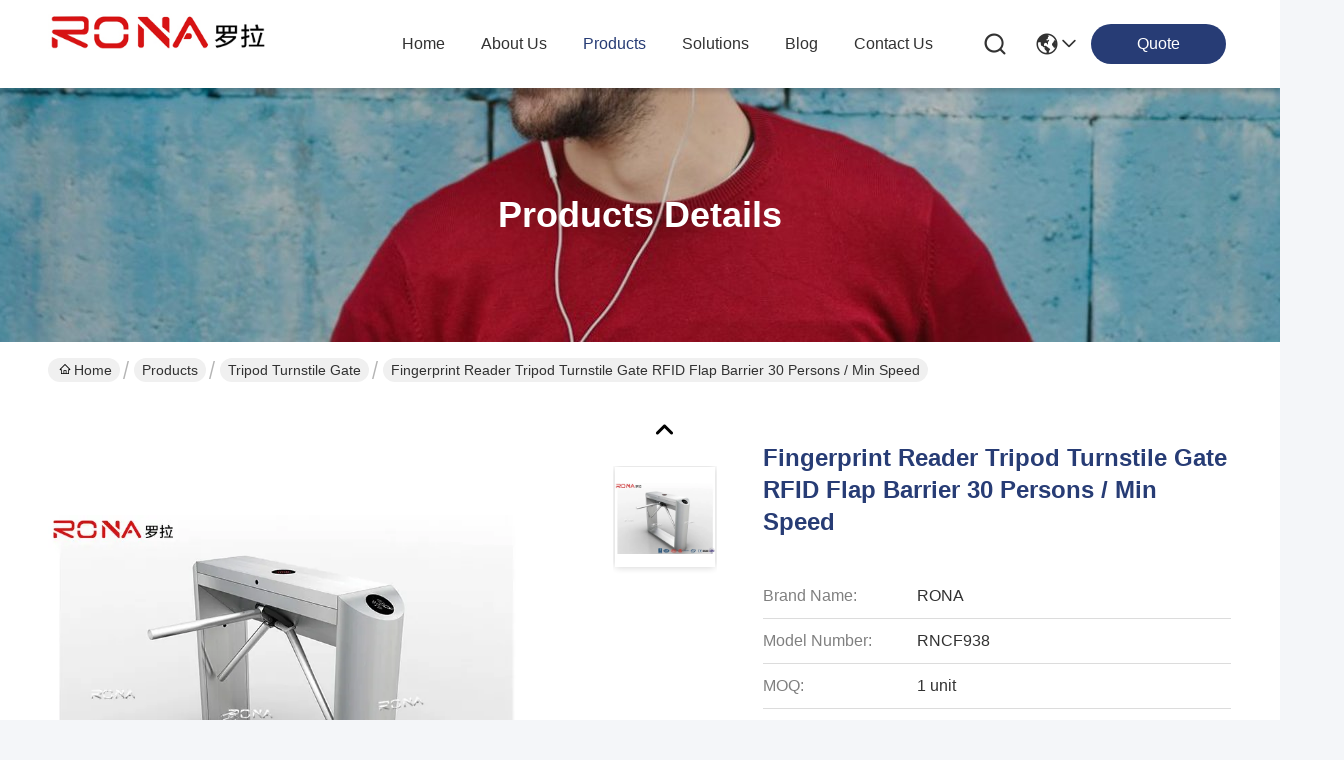

--- FILE ---
content_type: text/html
request_url: https://www.accesscontrol-turnstiles.com/sale-11174984-fingerprint-reader-tripod-turnstile-gate-rfid-flap-barrier-30-persons-min-speed.html
body_size: 36162
content:

<!DOCTYPE html>
<html lang="en">
<head>
	<meta charset="utf-8">
	<meta http-equiv="X-UA-Compatible" content="IE=edge">
	<meta name="viewport" content="width=device-width, initial-scale=1, maximum-scale=1, minimum-scale=1" />
    <title>Fingerprint Reader Tripod Turnstile Gate RFID Flap Barrier 30 Persons / Min Speed</title>
    <meta name="keywords" content="turnstile security gate, tripod access system, Tripod Turnstile Gate" />
    <meta name="description" content="High quality Fingerprint Reader Tripod Turnstile Gate RFID Flap Barrier 30 Persons / Min Speed from China, China's leading product market turnstile security gate product, with strict quality control tripod access system factories, producing high quality tripod access system Products." />
     <link rel='preload'
					  href=/photo/accesscontrol-turnstiles/sitetpl/style/commonV2.css?ver=1748598247 as='style'><link type='text/css' rel='stylesheet'
					  href=/photo/accesscontrol-turnstiles/sitetpl/style/commonV2.css?ver=1748598247 media='all'><meta property="og:title" content="Fingerprint Reader Tripod Turnstile Gate RFID Flap Barrier 30 Persons / Min Speed" />
<meta property="og:description" content="High quality Fingerprint Reader Tripod Turnstile Gate RFID Flap Barrier 30 Persons / Min Speed from China, China's leading product market turnstile security gate product, with strict quality control tripod access system factories, producing high quality tripod access system Products." />
<meta property="og:type" content="product" />
<meta property="og:availability" content="instock" />
<meta property="og:site_name" content="Shenzhen Rona Intelligent Technology Co., Ltd" />
<meta property="og:url" content="https://www.accesscontrol-turnstiles.com/sale-11174984-fingerprint-reader-tripod-turnstile-gate-rfid-flap-barrier-30-persons-min-speed.html" />
<meta property="og:image" content="https://www.accesscontrol-turnstiles.com/photo/ps20884930-fingerprint_reader_tripod_turnstile_gate_rfid_flap_barrier_30_persons_min_speed.jpg" />
<link rel="canonical" href="https://www.accesscontrol-turnstiles.com/sale-11174984-fingerprint-reader-tripod-turnstile-gate-rfid-flap-barrier-30-persons-min-speed.html" />
<link rel="stylesheet" type="text/css" href="/js/guidefirstcommon.css" />
<style type="text/css">
/*<![CDATA[*/
.consent__cookie {position: fixed;top: 0;left: 0;width: 100%;height: 0%;z-index: 100000;}.consent__cookie_bg {position: fixed;top: 0;left: 0;width: 100%;height: 100%;background: #000;opacity: .6;display: none }.consent__cookie_rel {position: fixed;bottom:0;left: 0;width: 100%;background: #fff;display: -webkit-box;display: -ms-flexbox;display: flex;flex-wrap: wrap;padding: 24px 80px;-webkit-box-sizing: border-box;box-sizing: border-box;-webkit-box-pack: justify;-ms-flex-pack: justify;justify-content: space-between;-webkit-transition: all ease-in-out .3s;transition: all ease-in-out .3s }.consent__close {position: absolute;top: 20px;right: 20px;cursor: pointer }.consent__close svg {fill: #777 }.consent__close:hover svg {fill: #000 }.consent__cookie_box {flex: 1;word-break: break-word;}.consent__warm {color: #777;font-size: 16px;margin-bottom: 12px;line-height: 19px }.consent__title {color: #333;font-size: 20px;font-weight: 600;margin-bottom: 12px;line-height: 23px }.consent__itxt {color: #333;font-size: 14px;margin-bottom: 12px;display: -webkit-box;display: -ms-flexbox;display: flex;-webkit-box-align: center;-ms-flex-align: center;align-items: center }.consent__itxt i {display: -webkit-inline-box;display: -ms-inline-flexbox;display: inline-flex;width: 28px;height: 28px;border-radius: 50%;background: #e0f9e9;margin-right: 8px;-webkit-box-align: center;-ms-flex-align: center;align-items: center;-webkit-box-pack: center;-ms-flex-pack: center;justify-content: center }.consent__itxt svg {fill: #3ca860 }.consent__txt {color: #a6a6a6;font-size: 14px;margin-bottom: 8px;line-height: 17px }.consent__btns {display: -webkit-box;display: -ms-flexbox;display: flex;-webkit-box-orient: vertical;-webkit-box-direction: normal;-ms-flex-direction: column;flex-direction: column;-webkit-box-pack: center;-ms-flex-pack: center;justify-content: center;flex-shrink: 0;}.consent__btn {width: 280px;height: 40px;line-height: 40px;text-align: center;background: #3ca860;color: #fff;border-radius: 4px;margin: 8px 0;-webkit-box-sizing: border-box;box-sizing: border-box;cursor: pointer;font-size:14px}.consent__btn:hover {background: #00823b }.consent__btn.empty {color: #3ca860;border: 1px solid #3ca860;background: #fff }.consent__btn.empty:hover {background: #3ca860;color: #fff }.open .consent__cookie_bg {display: block }.open .consent__cookie_rel {bottom: 0 }@media (max-width: 760px) {.consent__btns {width: 100%;align-items: center;}.consent__cookie_rel {padding: 20px 24px }}.consent__cookie.open {display: block;}.consent__cookie {display: none;}
/*]]>*/
</style>
<style type="text/css">
/*<![CDATA[*/
@media only screen and (max-width:640px){.contact_now_dialog .content-wrap .desc{background-image:url(/images/cta_images/bg_s.png) !important}}.contact_now_dialog .content-wrap .content-wrap_header .cta-close{background-image:url(/images/cta_images/sprite.png) !important}.contact_now_dialog .content-wrap .desc{background-image:url(/images/cta_images/bg_l.png) !important}.contact_now_dialog .content-wrap .cta-btn i{background-image:url(/images/cta_images/sprite.png) !important}.contact_now_dialog .content-wrap .head-tip img{content:url(/images/cta_images/cta_contact_now.png) !important}.cusim{background-image:url(/images/imicon/im.svg) !important}.cuswa{background-image:url(/images/imicon/wa.png) !important}.cusall{background-image:url(/images/imicon/allchat.svg) !important}
/*]]>*/
</style>
<script type="text/javascript" src="/js/guidefirstcommon.js"></script>
<script type="text/javascript">
/*<![CDATA[*/
window.isvideotpl = 1;window.detailurl = '/sale-11174984-fingerprint-reader-tripod-turnstile-gate-rfid-flap-barrier-30-persons-min-speed.html';
var colorUrl = '';var isShowGuide = 2;var showGuideColor = 0;var im_appid = 10003;var im_msg="Good day, what product are you looking for?";

var cta_cid = 6820;var use_defaulProductInfo = 1;var cta_pid = 11174984;var test_company = 0;var webim_domain = '';var company_type = 0;var cta_equipment = 'pc'; var setcookie = 'setwebimCookie(12341,11174984,0)'; var whatsapplink = "https://wa.me/8613554907786?text=Hi%2C+I%27m+interested+in+Fingerprint+Reader+Tripod+Turnstile+Gate+RFID+Flap+Barrier+30+Persons+%2F+Min+Speed."; function insertMeta(){var str = '<meta name="mobile-web-app-capable" content="yes" /><meta name="viewport" content="width=device-width, initial-scale=1.0" />';document.head.insertAdjacentHTML('beforeend',str);} var element = document.querySelector('a.footer_webim_a[href="/webim/webim_tab.html"]');if (element) {element.parentNode.removeChild(element);}

var colorUrl = '';
var aisearch = 0;
var selfUrl = '';
window.playerReportUrl='/vod/view_count/report';
var query_string = ["Products","Detail"];
var g_tp = '';
var customtplcolor = 99716;
var str_chat = 'chat';
				var str_call_now = 'call now';
var str_chat_now = 'chat now';
var str_contact1 = 'Get Best Price';var str_chat_lang='english';var str_contact2 = 'Get Price';var str_contact2 = 'Best Price';var str_contact = 'contact';
window.predomainsub = "";
/*]]>*/
</script>
</head>
<body>
<img src="/logo.gif" style="display:none" alt="logo"/>
<a style="display: none!important;" title="Shenzhen Rona Intelligent Technology Co., Ltd" class="float-inquiry" href="/contactnow.html" onclick='setinquiryCookie("{\"showproduct\":1,\"pid\":\"11174984\",\"name\":\"Fingerprint Reader Tripod Turnstile Gate RFID Flap Barrier 30 Persons \\/ Min Speed\",\"source_url\":\"\\/sale-11174984-fingerprint-reader-tripod-turnstile-gate-rfid-flap-barrier-30-persons-min-speed.html\",\"picurl\":\"\\/photo\\/pd20884930-fingerprint_reader_tripod_turnstile_gate_rfid_flap_barrier_30_persons_min_speed.jpg\",\"propertyDetail\":[[\"Framework Material\",\"304# Stainless Steel\"],[\"Dimension\",\"1200L*280W*990H mm\"],[\"Machine center\",\"Germany Technological Mechanism\"],[\"Passing speed\",\"30 persons\\/min\"]],\"company_name\":null,\"picurl_c\":\"\\/photo\\/pc20884930-fingerprint_reader_tripod_turnstile_gate_rfid_flap_barrier_30_persons_min_speed.jpg\",\"price\":\"negotiation\",\"username\":\"Joey Tu\",\"viewTime\":\"Last Login : 4 hours 41 minutes ago\",\"subject\":\"What is your best price for Fingerprint Reader Tripod Turnstile Gate RFID Flap Barrier 30 Persons \\/ Min Speed\",\"countrycode\":\"\"}");'></a>
<script>
var originProductInfo = '';
var originProductInfo = {"showproduct":1,"pid":"11174984","name":"Fingerprint Reader Tripod Turnstile Gate RFID Flap Barrier 30 Persons \/ Min Speed","source_url":"\/sale-11174984-fingerprint-reader-tripod-turnstile-gate-rfid-flap-barrier-30-persons-min-speed.html","picurl":"\/photo\/pd20884930-fingerprint_reader_tripod_turnstile_gate_rfid_flap_barrier_30_persons_min_speed.jpg","propertyDetail":[["Framework Material","304# Stainless Steel"],["Dimension","1200L*280W*990H mm"],["Machine center","Germany Technological Mechanism"],["Passing speed","30 persons\/min"]],"company_name":null,"picurl_c":"\/photo\/pc20884930-fingerprint_reader_tripod_turnstile_gate_rfid_flap_barrier_30_persons_min_speed.jpg","price":"negotiation","username":"Joey Tu","viewTime":"Last Login : 8 hours 41 minutes ago","subject":"I am interested in your Fingerprint Reader Tripod Turnstile Gate RFID Flap Barrier 30 Persons \/ Min Speed","countrycode":""};
var save_url = "/contactsave.html";
var update_url = "/updateinquiry.html";
var productInfo = {};
var defaulProductInfo = {};
var myDate = new Date();
var curDate = myDate.getFullYear()+'-'+(parseInt(myDate.getMonth())+1)+'-'+myDate.getDate();
var message = '';
var default_pop = 1;
var leaveMessageDialog = document.getElementsByClassName('leave-message-dialog')[0]; // 获取弹层
var _$$ = function (dom) {
    return document.querySelectorAll(dom);
};
resInfo = originProductInfo;
resInfo['name'] = resInfo['name'] || '';
defaulProductInfo.pid = resInfo['pid'];
defaulProductInfo.productName = resInfo['name'] ?? '';
defaulProductInfo.productInfo = resInfo['propertyDetail'];
defaulProductInfo.productImg = resInfo['picurl_c'];
defaulProductInfo.subject = resInfo['subject'] ?? '';
defaulProductInfo.productImgAlt = resInfo['name'] ?? '';
var inquirypopup_tmp = 1;
var message = 'Dear,'+'\r\n'+"I am interested in"+' '+trim(resInfo['name'])+", could you send me more details such as type, size, MOQ, material, etc."+'\r\n'+"Thanks!"+'\r\n'+"Waiting for your reply.";
var message_1 = 'Dear,'+'\r\n'+"I am interested in"+' '+trim(resInfo['name'])+", could you send me more details such as type, size, MOQ, material, etc."+'\r\n'+"Thanks!"+'\r\n'+"Waiting for your reply.";
var message_2 = 'Hello,'+'\r\n'+"I am looking for"+' '+trim(resInfo['name'])+", please send me the price, specification and picture."+'\r\n'+"Your swift response will be highly appreciated."+'\r\n'+"Feel free to contact me for more information."+'\r\n'+"Thanks a lot.";
var message_3 = 'Hello,'+'\r\n'+trim(resInfo['name'])+' '+"meets my expectations."+'\r\n'+"Please give me the best price and some other product information."+'\r\n'+"Feel free to contact me via my mail."+'\r\n'+"Thanks a lot.";

var message_4 = 'Dear,'+'\r\n'+"What is the FOB price on your"+' '+trim(resInfo['name'])+'?'+'\r\n'+"Which is the nearest port name?"+'\r\n'+"Please reply me as soon as possible, it would be better to share further information."+'\r\n'+"Regards!";
var message_5 = 'Hi there,'+'\r\n'+"I am very interested in your"+' '+trim(resInfo['name'])+'.'+'\r\n'+"Please send me your product details."+'\r\n'+"Looking forward to your quick reply."+'\r\n'+"Feel free to contact me by mail."+'\r\n'+"Regards!";

var message_6 = 'Dear,'+'\r\n'+"Please provide us with information about your"+' '+trim(resInfo['name'])+", such as type, size, material, and of course the best price."+'\r\n'+"Looking forward to your quick reply."+'\r\n'+"Thank you!";
var message_7 = 'Dear,'+'\r\n'+"Can you supply"+' '+trim(resInfo['name'])+" for us?"+'\r\n'+"First we want a price list and some product details."+'\r\n'+"I hope to get reply asap and look forward to cooperation."+'\r\n'+"Thank you very much.";
var message_8 = 'hi,'+'\r\n'+"I am looking for"+' '+trim(resInfo['name'])+", please give me some more detailed product information."+'\r\n'+"I look forward to your reply."+'\r\n'+"Thank you!";
var message_9 = 'Hello,'+'\r\n'+"Your"+' '+trim(resInfo['name'])+" meets my requirements very well."+'\r\n'+"Please send me the price, specification, and similar model will be OK."+'\r\n'+"Feel free to chat with me."+'\r\n'+"Thanks!";
var message_10 = 'Dear,'+'\r\n'+"I want to know more about the details and quotation of"+' '+trim(resInfo['name'])+'.'+'\r\n'+"Feel free to contact me."+'\r\n'+"Regards!";

var r = getRandom(1,10);

defaulProductInfo.message = eval("message_"+r);
    defaulProductInfo.message = eval("message_"+r);
        var mytAjax = {

    post: function(url, data, fn) {
        var xhr = new XMLHttpRequest();
        xhr.open("POST", url, true);
        xhr.setRequestHeader("Content-Type", "application/x-www-form-urlencoded;charset=UTF-8");
        xhr.setRequestHeader("X-Requested-With", "XMLHttpRequest");
        xhr.setRequestHeader('Content-Type','text/plain;charset=UTF-8');
        xhr.onreadystatechange = function() {
            if(xhr.readyState == 4 && (xhr.status == 200 || xhr.status == 304)) {
                fn.call(this, xhr.responseText);
            }
        };
        xhr.send(data);
    },

    postform: function(url, data, fn) {
        var xhr = new XMLHttpRequest();
        xhr.open("POST", url, true);
        xhr.setRequestHeader("X-Requested-With", "XMLHttpRequest");
        xhr.onreadystatechange = function() {
            if(xhr.readyState == 4 && (xhr.status == 200 || xhr.status == 304)) {
                fn.call(this, xhr.responseText);
            }
        };
        xhr.send(data);
    }
};
/*window.onload = function(){
    leaveMessageDialog = document.getElementsByClassName('leave-message-dialog')[0];
    if (window.localStorage.recordDialogStatus=='undefined' || (window.localStorage.recordDialogStatus!='undefined' && window.localStorage.recordDialogStatus != curDate)) {
        setTimeout(function(){
            if(parseInt(inquirypopup_tmp%10) == 1){
                creatDialog(defaulProductInfo, 1);
            }
        }, 6000);
    }
};*/
function trim(str)
{
    str = str.replace(/(^\s*)/g,"");
    return str.replace(/(\s*$)/g,"");
};
function getRandom(m,n){
    var num = Math.floor(Math.random()*(m - n) + n);
    return num;
};
function strBtn(param) {

    var starattextarea = document.getElementById("textareamessage").value.length;
    var email = document.getElementById("startEmail").value;

    var default_tip = document.querySelectorAll(".watermark_container").length;
    if (20 < starattextarea && starattextarea < 3000) {
        if(default_tip>0){
            document.getElementById("textareamessage1").parentNode.parentNode.nextElementSibling.style.display = "none";
        }else{
            document.getElementById("textareamessage1").parentNode.nextElementSibling.style.display = "none";
        }

    } else {
        if(default_tip>0){
            document.getElementById("textareamessage1").parentNode.parentNode.nextElementSibling.style.display = "block";
        }else{
            document.getElementById("textareamessage1").parentNode.nextElementSibling.style.display = "block";
        }

        return;
    }

    // var re = /^([a-zA-Z0-9_-])+@([a-zA-Z0-9_-])+\.([a-zA-Z0-9_-])+/i;/*邮箱不区分大小写*/
    var re = /^[a-zA-Z0-9][\w-]*(\.?[\w-]+)*@[a-zA-Z0-9-]+(\.[a-zA-Z0-9]+)+$/i;
    if (!re.test(email)) {
        document.getElementById("startEmail").nextElementSibling.style.display = "block";
        return;
    } else {
        document.getElementById("startEmail").nextElementSibling.style.display = "none";
    }

    var subject = document.getElementById("pop_subject").value;
    var pid = document.getElementById("pop_pid").value;
    var message = document.getElementById("textareamessage").value;
    var sender_email = document.getElementById("startEmail").value;
    var tel = '';
    if (document.getElementById("tel0") != undefined && document.getElementById("tel0") != '')
        tel = document.getElementById("tel0").value;
    var form_serialize = '&tel='+tel;

    form_serialize = form_serialize.replace(/\+/g, "%2B");
    mytAjax.post(save_url,"pid="+pid+"&subject="+subject+"&email="+sender_email+"&message="+(message)+form_serialize,function(res){
        var mes = JSON.parse(res);
        if(mes.status == 200){
            var iid = mes.iid;
            document.getElementById("pop_iid").value = iid;
            document.getElementById("pop_uuid").value = mes.uuid;

            if(typeof gtag_report_conversion === "function"){
                gtag_report_conversion();//执行统计js代码
            }
            if(typeof fbq === "function"){
                fbq('track','Purchase');//执行统计js代码
            }
        }
    });
    for (var index = 0; index < document.querySelectorAll(".dialog-content-pql").length; index++) {
        document.querySelectorAll(".dialog-content-pql")[index].style.display = "none";
    };
    $('#idphonepql').val(tel);
    document.getElementById("dialog-content-pql-id").style.display = "block";
    ;
};
function twoBtnOk(param) {

    var selectgender = document.getElementById("Mr").innerHTML;
    var iid = document.getElementById("pop_iid").value;
    var sendername = document.getElementById("idnamepql").value;
    var senderphone = document.getElementById("idphonepql").value;
    var sendercname = document.getElementById("idcompanypql").value;
    var uuid = document.getElementById("pop_uuid").value;
    var gender = 2;
    if(selectgender == 'Mr.') gender = 0;
    if(selectgender == 'Mrs.') gender = 1;
    var pid = document.getElementById("pop_pid").value;
    var form_serialize = '';

        form_serialize = form_serialize.replace(/\+/g, "%2B");

    mytAjax.post(update_url,"iid="+iid+"&gender="+gender+"&uuid="+uuid+"&name="+(sendername)+"&tel="+(senderphone)+"&company="+(sendercname)+form_serialize,function(res){});

    for (var index = 0; index < document.querySelectorAll(".dialog-content-pql").length; index++) {
        document.querySelectorAll(".dialog-content-pql")[index].style.display = "none";
    };
    document.getElementById("dialog-content-pql-ok").style.display = "block";

};
function toCheckMust(name) {
    $('#'+name+'error').hide();
}
function handClidk(param) {
    var starattextarea = document.getElementById("textareamessage1").value.length;
    var email = document.getElementById("startEmail1").value;
    var default_tip = document.querySelectorAll(".watermark_container").length;
    if (20 < starattextarea && starattextarea < 3000) {
        if(default_tip>0){
            document.getElementById("textareamessage1").parentNode.parentNode.nextElementSibling.style.display = "none";
        }else{
            document.getElementById("textareamessage1").parentNode.nextElementSibling.style.display = "none";
        }

    } else {
        if(default_tip>0){
            document.getElementById("textareamessage1").parentNode.parentNode.nextElementSibling.style.display = "block";
        }else{
            document.getElementById("textareamessage1").parentNode.nextElementSibling.style.display = "block";
        }

        return;
    }

    // var re = /^([a-zA-Z0-9_-])+@([a-zA-Z0-9_-])+\.([a-zA-Z0-9_-])+/i;
    var re = /^[a-zA-Z0-9][\w-]*(\.?[\w-]+)*@[a-zA-Z0-9-]+(\.[a-zA-Z0-9]+)+$/i;
    if (!re.test(email)) {
        document.getElementById("startEmail1").nextElementSibling.style.display = "block";
        return;
    } else {
        document.getElementById("startEmail1").nextElementSibling.style.display = "none";
    }

    var subject = document.getElementById("pop_subject").value;
    var pid = document.getElementById("pop_pid").value;
    var message = document.getElementById("textareamessage1").value;
    var sender_email = document.getElementById("startEmail1").value;
    var form_serialize = tel = '';
    if (document.getElementById("tel1") != undefined && document.getElementById("tel1") != '')
        tel = document.getElementById("tel1").value;
        mytAjax.post(save_url,"email="+sender_email+"&tel="+tel+"&pid="+pid+"&message="+message+"&subject="+subject+form_serialize,function(res){

        var mes = JSON.parse(res);
        if(mes.status == 200){
            var iid = mes.iid;
            document.getElementById("pop_iid").value = iid;
            document.getElementById("pop_uuid").value = mes.uuid;
            if(typeof gtag_report_conversion === "function"){
                gtag_report_conversion();//执行统计js代码
            }
        }

    });
    for (var index = 0; index < document.querySelectorAll(".dialog-content-pql").length; index++) {
        document.querySelectorAll(".dialog-content-pql")[index].style.display = "none";
    };
    $('#idphonepql').val(tel);
    document.getElementById("dialog-content-pql-id").style.display = "block";

};
window.addEventListener('load', function () {
    $('.checkbox-wrap label').each(function(){
        if($(this).find('input').prop('checked')){
            $(this).addClass('on')
        }else {
            $(this).removeClass('on')
        }
    })
    $(document).on('click', '.checkbox-wrap label' , function(ev){
        if (ev.target.tagName.toUpperCase() != 'INPUT') {
            $(this).toggleClass('on')
        }
    })
})

function hand_video(pdata) {
    data = JSON.parse(pdata);
    productInfo.productName = data.productName;
    productInfo.productInfo = data.productInfo;
    productInfo.productImg = data.productImg;
    productInfo.subject = data.subject;

    var message = 'Dear,'+'\r\n'+"I am interested in"+' '+trim(data.productName)+", could you send me more details such as type, size, quantity, material, etc."+'\r\n'+"Thanks!"+'\r\n'+"Waiting for your reply.";

    var message = 'Dear,'+'\r\n'+"I am interested in"+' '+trim(data.productName)+", could you send me more details such as type, size, MOQ, material, etc."+'\r\n'+"Thanks!"+'\r\n'+"Waiting for your reply.";
    var message_1 = 'Dear,'+'\r\n'+"I am interested in"+' '+trim(data.productName)+", could you send me more details such as type, size, MOQ, material, etc."+'\r\n'+"Thanks!"+'\r\n'+"Waiting for your reply.";
    var message_2 = 'Hello,'+'\r\n'+"I am looking for"+' '+trim(data.productName)+", please send me the price, specification and picture."+'\r\n'+"Your swift response will be highly appreciated."+'\r\n'+"Feel free to contact me for more information."+'\r\n'+"Thanks a lot.";
    var message_3 = 'Hello,'+'\r\n'+trim(data.productName)+' '+"meets my expectations."+'\r\n'+"Please give me the best price and some other product information."+'\r\n'+"Feel free to contact me via my mail."+'\r\n'+"Thanks a lot.";

    var message_4 = 'Dear,'+'\r\n'+"What is the FOB price on your"+' '+trim(data.productName)+'?'+'\r\n'+"Which is the nearest port name?"+'\r\n'+"Please reply me as soon as possible, it would be better to share further information."+'\r\n'+"Regards!";
    var message_5 = 'Hi there,'+'\r\n'+"I am very interested in your"+' '+trim(data.productName)+'.'+'\r\n'+"Please send me your product details."+'\r\n'+"Looking forward to your quick reply."+'\r\n'+"Feel free to contact me by mail."+'\r\n'+"Regards!";

    var message_6 = 'Dear,'+'\r\n'+"Please provide us with information about your"+' '+trim(data.productName)+", such as type, size, material, and of course the best price."+'\r\n'+"Looking forward to your quick reply."+'\r\n'+"Thank you!";
    var message_7 = 'Dear,'+'\r\n'+"Can you supply"+' '+trim(data.productName)+" for us?"+'\r\n'+"First we want a price list and some product details."+'\r\n'+"I hope to get reply asap and look forward to cooperation."+'\r\n'+"Thank you very much.";
    var message_8 = 'hi,'+'\r\n'+"I am looking for"+' '+trim(data.productName)+", please give me some more detailed product information."+'\r\n'+"I look forward to your reply."+'\r\n'+"Thank you!";
    var message_9 = 'Hello,'+'\r\n'+"Your"+' '+trim(data.productName)+" meets my requirements very well."+'\r\n'+"Please send me the price, specification, and similar model will be OK."+'\r\n'+"Feel free to chat with me."+'\r\n'+"Thanks!";
    var message_10 = 'Dear,'+'\r\n'+"I want to know more about the details and quotation of"+' '+trim(data.productName)+'.'+'\r\n'+"Feel free to contact me."+'\r\n'+"Regards!";

    var r = getRandom(1,10);

    productInfo.message = eval("message_"+r);
            if(parseInt(inquirypopup_tmp/10) == 1){
        productInfo.message = "";
    }
    productInfo.pid = data.pid;
    creatDialog(productInfo, 2);
};

function handDialog(pdata) {
    data = JSON.parse(pdata);
    productInfo.productName = data.productName;
    productInfo.productInfo = data.productInfo;
    productInfo.productImg = data.productImg;
    productInfo.subject = data.subject;

    var message = 'Dear,'+'\r\n'+"I am interested in"+' '+trim(data.productName)+", could you send me more details such as type, size, quantity, material, etc."+'\r\n'+"Thanks!"+'\r\n'+"Waiting for your reply.";

    var message = 'Dear,'+'\r\n'+"I am interested in"+' '+trim(data.productName)+", could you send me more details such as type, size, MOQ, material, etc."+'\r\n'+"Thanks!"+'\r\n'+"Waiting for your reply.";
    var message_1 = 'Dear,'+'\r\n'+"I am interested in"+' '+trim(data.productName)+", could you send me more details such as type, size, MOQ, material, etc."+'\r\n'+"Thanks!"+'\r\n'+"Waiting for your reply.";
    var message_2 = 'Hello,'+'\r\n'+"I am looking for"+' '+trim(data.productName)+", please send me the price, specification and picture."+'\r\n'+"Your swift response will be highly appreciated."+'\r\n'+"Feel free to contact me for more information."+'\r\n'+"Thanks a lot.";
    var message_3 = 'Hello,'+'\r\n'+trim(data.productName)+' '+"meets my expectations."+'\r\n'+"Please give me the best price and some other product information."+'\r\n'+"Feel free to contact me via my mail."+'\r\n'+"Thanks a lot.";

    var message_4 = 'Dear,'+'\r\n'+"What is the FOB price on your"+' '+trim(data.productName)+'?'+'\r\n'+"Which is the nearest port name?"+'\r\n'+"Please reply me as soon as possible, it would be better to share further information."+'\r\n'+"Regards!";
    var message_5 = 'Hi there,'+'\r\n'+"I am very interested in your"+' '+trim(data.productName)+'.'+'\r\n'+"Please send me your product details."+'\r\n'+"Looking forward to your quick reply."+'\r\n'+"Feel free to contact me by mail."+'\r\n'+"Regards!";

    var message_6 = 'Dear,'+'\r\n'+"Please provide us with information about your"+' '+trim(data.productName)+", such as type, size, material, and of course the best price."+'\r\n'+"Looking forward to your quick reply."+'\r\n'+"Thank you!";
    var message_7 = 'Dear,'+'\r\n'+"Can you supply"+' '+trim(data.productName)+" for us?"+'\r\n'+"First we want a price list and some product details."+'\r\n'+"I hope to get reply asap and look forward to cooperation."+'\r\n'+"Thank you very much.";
    var message_8 = 'hi,'+'\r\n'+"I am looking for"+' '+trim(data.productName)+", please give me some more detailed product information."+'\r\n'+"I look forward to your reply."+'\r\n'+"Thank you!";
    var message_9 = 'Hello,'+'\r\n'+"Your"+' '+trim(data.productName)+" meets my requirements very well."+'\r\n'+"Please send me the price, specification, and similar model will be OK."+'\r\n'+"Feel free to chat with me."+'\r\n'+"Thanks!";
    var message_10 = 'Dear,'+'\r\n'+"I want to know more about the details and quotation of"+' '+trim(data.productName)+'.'+'\r\n'+"Feel free to contact me."+'\r\n'+"Regards!";

    var r = getRandom(1,10);
    productInfo.message = eval("message_"+r);
            if(parseInt(inquirypopup_tmp/10) == 1){
        productInfo.message = "";
    }
    productInfo.pid = data.pid;
    creatDialog(productInfo, 2);
};

function closepql(param) {

    leaveMessageDialog.style.display = 'none';
};

function closepql2(param) {

    for (var index = 0; index < document.querySelectorAll(".dialog-content-pql").length; index++) {
        document.querySelectorAll(".dialog-content-pql")[index].style.display = "none";
    };
    document.getElementById("dialog-content-pql-ok").style.display = "block";
};

function decodeHtmlEntities(str) {
    var tempElement = document.createElement('div');
    tempElement.innerHTML = str;
    return tempElement.textContent || tempElement.innerText || '';
}

function initProduct(productInfo,type){

    productInfo.productName = decodeHtmlEntities(productInfo.productName);
    productInfo.message = decodeHtmlEntities(productInfo.message);

    leaveMessageDialog = document.getElementsByClassName('leave-message-dialog')[0];
    leaveMessageDialog.style.display = "block";
    if(type == 3){
        var popinquiryemail = document.getElementById("popinquiryemail").value;
        _$$("#startEmail1")[0].value = popinquiryemail;
    }else{
        _$$("#startEmail1")[0].value = "";
    }
    _$$("#startEmail")[0].value = "";
    _$$("#idnamepql")[0].value = "";
    _$$("#idphonepql")[0].value = "";
    _$$("#idcompanypql")[0].value = "";

    _$$("#pop_pid")[0].value = productInfo.pid;
    _$$("#pop_subject")[0].value = productInfo.subject;
    
    if(parseInt(inquirypopup_tmp/10) == 1){
        productInfo.message = "";
    }

    _$$("#textareamessage1")[0].value = productInfo.message;
    _$$("#textareamessage")[0].value = productInfo.message;

    _$$("#dialog-content-pql-id .titlep")[0].innerHTML = productInfo.productName;
    _$$("#dialog-content-pql-id img")[0].setAttribute("src", productInfo.productImg);
    _$$("#dialog-content-pql-id img")[0].setAttribute("alt", productInfo.productImgAlt);

    _$$("#dialog-content-pql-id-hand img")[0].setAttribute("src", productInfo.productImg);
    _$$("#dialog-content-pql-id-hand img")[0].setAttribute("alt", productInfo.productImgAlt);
    _$$("#dialog-content-pql-id-hand .titlep")[0].innerHTML = productInfo.productName;

    if (productInfo.productInfo.length > 0) {
        var ul2, ul;
        ul = document.createElement("ul");
        for (var index = 0; index < productInfo.productInfo.length; index++) {
            var el = productInfo.productInfo[index];
            var li = document.createElement("li");
            var span1 = document.createElement("span");
            span1.innerHTML = el[0] + ":";
            var span2 = document.createElement("span");
            span2.innerHTML = el[1];
            li.appendChild(span1);
            li.appendChild(span2);
            ul.appendChild(li);

        }
        ul2 = ul.cloneNode(true);
        if (type === 1) {
            _$$("#dialog-content-pql-id .left")[0].replaceChild(ul, _$$("#dialog-content-pql-id .left ul")[0]);
        } else {
            _$$("#dialog-content-pql-id-hand .left")[0].replaceChild(ul2, _$$("#dialog-content-pql-id-hand .left ul")[0]);
            _$$("#dialog-content-pql-id .left")[0].replaceChild(ul, _$$("#dialog-content-pql-id .left ul")[0]);
        }
    };
    for (var index = 0; index < _$$("#dialog-content-pql-id .right ul li").length; index++) {
        _$$("#dialog-content-pql-id .right ul li")[index].addEventListener("click", function (params) {
            _$$("#dialog-content-pql-id .right #Mr")[0].innerHTML = this.innerHTML
        }, false)

    };

};
function closeInquiryCreateDialog() {
    document.getElementById("xuanpan_dialog_box_pql").style.display = "none";
};
function showInquiryCreateDialog() {
    document.getElementById("xuanpan_dialog_box_pql").style.display = "block";
};
function submitPopInquiry(){
    var message = document.getElementById("inquiry_message").value;
    var email = document.getElementById("inquiry_email").value;
    var subject = defaulProductInfo.subject;
    var pid = defaulProductInfo.pid;
    if (email === undefined) {
        showInquiryCreateDialog();
        document.getElementById("inquiry_email").style.border = "1px solid red";
        return false;
    };
    if (message === undefined) {
        showInquiryCreateDialog();
        document.getElementById("inquiry_message").style.border = "1px solid red";
        return false;
    };
    if (email.search(/^\w+((-\w+)|(\.\w+))*\@[A-Za-z0-9]+((\.|-)[A-Za-z0-9]+)*\.[A-Za-z0-9]+$/) == -1) {
        document.getElementById("inquiry_email").style.border= "1px solid red";
        showInquiryCreateDialog();
        return false;
    } else {
        document.getElementById("inquiry_email").style.border= "";
    };
    if (message.length < 20 || message.length >3000) {
        showInquiryCreateDialog();
        document.getElementById("inquiry_message").style.border = "1px solid red";
        return false;
    } else {
        document.getElementById("inquiry_message").style.border = "";
    };
    var tel = '';
    if (document.getElementById("tel") != undefined && document.getElementById("tel") != '')
        tel = document.getElementById("tel").value;

    mytAjax.post(save_url,"pid="+pid+"&subject="+subject+"&email="+email+"&message="+(message)+'&tel='+tel,function(res){
        var mes = JSON.parse(res);
        if(mes.status == 200){
            var iid = mes.iid;
            document.getElementById("pop_iid").value = iid;
            document.getElementById("pop_uuid").value = mes.uuid;

        }
    });
    initProduct(defaulProductInfo);
    for (var index = 0; index < document.querySelectorAll(".dialog-content-pql").length; index++) {
        document.querySelectorAll(".dialog-content-pql")[index].style.display = "none";
    };
    $('#idphonepql').val(tel);
    document.getElementById("dialog-content-pql-id").style.display = "block";

};

//带附件上传
function submitPopInquiryfile(email_id,message_id,check_sort,name_id,phone_id,company_id,attachments){

    if(typeof(check_sort) == 'undefined'){
        check_sort = 0;
    }
    var message = document.getElementById(message_id).value;
    var email = document.getElementById(email_id).value;
    var attachments = document.getElementById(attachments).value;
    if(typeof(name_id) !== 'undefined' && name_id != ""){
        var name  = document.getElementById(name_id).value;
    }
    if(typeof(phone_id) !== 'undefined' && phone_id != ""){
        var phone = document.getElementById(phone_id).value;
    }
    if(typeof(company_id) !== 'undefined' && company_id != ""){
        var company = document.getElementById(company_id).value;
    }
    var subject = defaulProductInfo.subject;
    var pid = defaulProductInfo.pid;

    if(check_sort == 0){
        if (email === undefined) {
            showInquiryCreateDialog();
            document.getElementById(email_id).style.border = "1px solid red";
            return false;
        };
        if (message === undefined) {
            showInquiryCreateDialog();
            document.getElementById(message_id).style.border = "1px solid red";
            return false;
        };

        if (email.search(/^\w+((-\w+)|(\.\w+))*\@[A-Za-z0-9]+((\.|-)[A-Za-z0-9]+)*\.[A-Za-z0-9]+$/) == -1) {
            document.getElementById(email_id).style.border= "1px solid red";
            showInquiryCreateDialog();
            return false;
        } else {
            document.getElementById(email_id).style.border= "";
        };
        if (message.length < 20 || message.length >3000) {
            showInquiryCreateDialog();
            document.getElementById(message_id).style.border = "1px solid red";
            return false;
        } else {
            document.getElementById(message_id).style.border = "";
        };
    }else{

        if (message === undefined) {
            showInquiryCreateDialog();
            document.getElementById(message_id).style.border = "1px solid red";
            return false;
        };

        if (email === undefined) {
            showInquiryCreateDialog();
            document.getElementById(email_id).style.border = "1px solid red";
            return false;
        };

        if (message.length < 20 || message.length >3000) {
            showInquiryCreateDialog();
            document.getElementById(message_id).style.border = "1px solid red";
            return false;
        } else {
            document.getElementById(message_id).style.border = "";
        };

        if (email.search(/^\w+((-\w+)|(\.\w+))*\@[A-Za-z0-9]+((\.|-)[A-Za-z0-9]+)*\.[A-Za-z0-9]+$/) == -1) {
            document.getElementById(email_id).style.border= "1px solid red";
            showInquiryCreateDialog();
            return false;
        } else {
            document.getElementById(email_id).style.border= "";
        };

    };

    mytAjax.post(save_url,"pid="+pid+"&subject="+subject+"&email="+email+"&message="+message+"&company="+company+"&attachments="+attachments,function(res){
        var mes = JSON.parse(res);
        if(mes.status == 200){
            var iid = mes.iid;
            document.getElementById("pop_iid").value = iid;
            document.getElementById("pop_uuid").value = mes.uuid;

            if(typeof gtag_report_conversion === "function"){
                gtag_report_conversion();//执行统计js代码
            }
            if(typeof fbq === "function"){
                fbq('track','Purchase');//执行统计js代码
            }
        }
    });
    initProduct(defaulProductInfo);

    if(name !== undefined && name != ""){
        _$$("#idnamepql")[0].value = name;
    }

    if(phone !== undefined && phone != ""){
        _$$("#idphonepql")[0].value = phone;
    }

    if(company !== undefined && company != ""){
        _$$("#idcompanypql")[0].value = company;
    }

    for (var index = 0; index < document.querySelectorAll(".dialog-content-pql").length; index++) {
        document.querySelectorAll(".dialog-content-pql")[index].style.display = "none";
    };
    document.getElementById("dialog-content-pql-id").style.display = "block";

};
function submitPopInquiryByParam(email_id,message_id,check_sort,name_id,phone_id,company_id){

    if(typeof(check_sort) == 'undefined'){
        check_sort = 0;
    }

    var senderphone = '';
    var message = document.getElementById(message_id).value;
    var email = document.getElementById(email_id).value;
    if(typeof(name_id) !== 'undefined' && name_id != ""){
        var name  = document.getElementById(name_id).value;
    }
    if(typeof(phone_id) !== 'undefined' && phone_id != ""){
        var phone = document.getElementById(phone_id).value;
        senderphone = phone;
    }
    if(typeof(company_id) !== 'undefined' && company_id != ""){
        var company = document.getElementById(company_id).value;
    }
    var subject = defaulProductInfo.subject;
    var pid = defaulProductInfo.pid;

    if(check_sort == 0){
        if (email === undefined) {
            showInquiryCreateDialog();
            document.getElementById(email_id).style.border = "1px solid red";
            return false;
        };
        if (message === undefined) {
            showInquiryCreateDialog();
            document.getElementById(message_id).style.border = "1px solid red";
            return false;
        };

        if (email.search(/^\w+((-\w+)|(\.\w+))*\@[A-Za-z0-9]+((\.|-)[A-Za-z0-9]+)*\.[A-Za-z0-9]+$/) == -1) {
            document.getElementById(email_id).style.border= "1px solid red";
            showInquiryCreateDialog();
            return false;
        } else {
            document.getElementById(email_id).style.border= "";
        };
        if (message.length < 20 || message.length >3000) {
            showInquiryCreateDialog();
            document.getElementById(message_id).style.border = "1px solid red";
            return false;
        } else {
            document.getElementById(message_id).style.border = "";
        };
    }else{

        if (message === undefined) {
            showInquiryCreateDialog();
            document.getElementById(message_id).style.border = "1px solid red";
            return false;
        };

        if (email === undefined) {
            showInquiryCreateDialog();
            document.getElementById(email_id).style.border = "1px solid red";
            return false;
        };

        if (message.length < 20 || message.length >3000) {
            showInquiryCreateDialog();
            document.getElementById(message_id).style.border = "1px solid red";
            return false;
        } else {
            document.getElementById(message_id).style.border = "";
        };

        if (email.search(/^\w+((-\w+)|(\.\w+))*\@[A-Za-z0-9]+((\.|-)[A-Za-z0-9]+)*\.[A-Za-z0-9]+$/) == -1) {
            document.getElementById(email_id).style.border= "1px solid red";
            showInquiryCreateDialog();
            return false;
        } else {
            document.getElementById(email_id).style.border= "";
        };

    };

    var productsku = "";
    if($("#product_sku").length > 0){
        productsku = $("#product_sku").html();
    }

    mytAjax.post(save_url,"tel="+senderphone+"&pid="+pid+"&subject="+subject+"&email="+email+"&message="+message+"&messagesku="+encodeURI(productsku),function(res){
        var mes = JSON.parse(res);
        if(mes.status == 200){
            var iid = mes.iid;
            document.getElementById("pop_iid").value = iid;
            document.getElementById("pop_uuid").value = mes.uuid;

            if(typeof gtag_report_conversion === "function"){
                gtag_report_conversion();//执行统计js代码
            }
            if(typeof fbq === "function"){
                fbq('track','Purchase');//执行统计js代码
            }
        }
    });
    initProduct(defaulProductInfo);

    if(name !== undefined && name != ""){
        _$$("#idnamepql")[0].value = name;
    }

    if(phone !== undefined && phone != ""){
        _$$("#idphonepql")[0].value = phone;
    }

    if(company !== undefined && company != ""){
        _$$("#idcompanypql")[0].value = company;
    }

    for (var index = 0; index < document.querySelectorAll(".dialog-content-pql").length; index++) {
        document.querySelectorAll(".dialog-content-pql")[index].style.display = "none";

    };
    document.getElementById("dialog-content-pql-id").style.display = "block";

};

function creat_videoDialog(productInfo, type) {

    if(type == 1){
        if(default_pop != 1){
            return false;
        }
        window.localStorage.recordDialogStatus = curDate;
    }else{
        default_pop = 0;
    }
    initProduct(productInfo, type);
    if (type === 1) {
        // 自动弹出
        for (var index = 0; index < document.querySelectorAll(".dialog-content-pql").length; index++) {

            document.querySelectorAll(".dialog-content-pql")[index].style.display = "none";
        };
        document.getElementById("dialog-content-pql").style.display = "block";
    } else {
        // 手动弹出
        for (var index = 0; index < document.querySelectorAll(".dialog-content-pql").length; index++) {
            document.querySelectorAll(".dialog-content-pql")[index].style.display = "none";
        };
        document.getElementById("dialog-content-pql-id-hand").style.display = "block";
    }
}

function creatDialog(productInfo, type) {

    if(type == 1){
        if(default_pop != 1){
            return false;
        }
        window.localStorage.recordDialogStatus = curDate;
    }else{
        default_pop = 0;
    }
    initProduct(productInfo, type);
    if (type === 1) {
        // 自动弹出
        for (var index = 0; index < document.querySelectorAll(".dialog-content-pql").length; index++) {

            document.querySelectorAll(".dialog-content-pql")[index].style.display = "none";
        };
        document.getElementById("dialog-content-pql").style.display = "block";
    } else {
        // 手动弹出
        for (var index = 0; index < document.querySelectorAll(".dialog-content-pql").length; index++) {
            document.querySelectorAll(".dialog-content-pql")[index].style.display = "none";
        };
        document.getElementById("dialog-content-pql-id-hand").style.display = "block";
    }
}

//带邮箱信息打开询盘框 emailtype=1表示带入邮箱
function openDialog(emailtype){
    var type = 2;//不带入邮箱，手动弹出
    if(emailtype == 1){
        var popinquiryemail = document.getElementById("popinquiryemail").value;
        // var re = /^([a-zA-Z0-9_-])+@([a-zA-Z0-9_-])+\.([a-zA-Z0-9_-])+/i;
        var re = /^[a-zA-Z0-9][\w-]*(\.?[\w-]+)*@[a-zA-Z0-9-]+(\.[a-zA-Z0-9]+)+$/i;
        if (!re.test(popinquiryemail)) {
            //前端提示样式;
            showInquiryCreateDialog();
            document.getElementById("popinquiryemail").style.border = "1px solid red";
            return false;
        } else {
            //前端提示样式;
        }
        var type = 3;
    }
    creatDialog(defaulProductInfo,type);
}

//上传附件
function inquiryUploadFile(){
    var fileObj = document.querySelector("#fileId").files[0];
    //构建表单数据
    var formData = new FormData();
    var filesize = fileObj.size;
    if(filesize > 10485760 || filesize == 0) {
        document.getElementById("filetips").style.display = "block";
        return false;
    }else {
        document.getElementById("filetips").style.display = "none";
    }
    formData.append('popinquiryfile', fileObj);
    document.getElementById("quotefileform").reset();
    var save_url = "/inquiryuploadfile.html";
    mytAjax.postform(save_url,formData,function(res){
        var mes = JSON.parse(res);
        if(mes.status == 200){
            document.getElementById("uploader-file-info").innerHTML = document.getElementById("uploader-file-info").innerHTML + "<span class=op>"+mes.attfile.name+"<a class=delatt id=att"+mes.attfile.id+" onclick=delatt("+mes.attfile.id+");>Delete</a></span>";
            var nowattachs = document.getElementById("attachments").value;
            if( nowattachs !== ""){
                var attachs = JSON.parse(nowattachs);
                attachs[mes.attfile.id] = mes.attfile;
            }else{
                var attachs = {};
                attachs[mes.attfile.id] = mes.attfile;
            }
            document.getElementById("attachments").value = JSON.stringify(attachs);
        }
    });
}
//附件删除
function delatt(attid)
{
    var nowattachs = document.getElementById("attachments").value;
    if( nowattachs !== ""){
        var attachs = JSON.parse(nowattachs);
        if(attachs[attid] == ""){
            return false;
        }
        var formData = new FormData();
        var delfile = attachs[attid]['filename'];
        var save_url = "/inquirydelfile.html";
        if(delfile != "") {
            formData.append('delfile', delfile);
            mytAjax.postform(save_url, formData, function (res) {
                if(res !== "") {
                    var mes = JSON.parse(res);
                    if (mes.status == 200) {
                        delete attachs[attid];
                        document.getElementById("attachments").value = JSON.stringify(attachs);
                        var s = document.getElementById("att"+attid);
                        s.parentNode.remove();
                    }
                }
            });
        }
    }else{
        return false;
    }
}

</script>
<div class="leave-message-dialog" style="display: none">
<style>
    .leave-message-dialog .close:before, .leave-message-dialog .close:after{
        content:initial;
    }
</style>
<div class="dialog-content-pql" id="dialog-content-pql" style="display: none">
    <span class="close" onclick="closepql()"><img src="/images/close.png" alt="close"></span>
    <div class="title">
        <p class="firstp-pql">Leave a Message</p>
        <p class="lastp-pql">We will call you back soon!</p>
    </div>
    <div class="form">
        <div class="textarea">
            <textarea style='font-family: robot;'  name="" id="textareamessage" cols="30" rows="10" style="margin-bottom:14px;width:100%"
                placeholder="Please enter your inquiry details."></textarea>
        </div>
        <p class="error-pql"> <span class="icon-pql"><img src="/images/error.png" alt="Shenzhen Rona Intelligent Technology Co., Ltd"></span> Your message must be between 20-3,000 characters!</p>
        <input id="startEmail" type="text" placeholder="Enter your E-mail" onkeydown="if(event.keyCode === 13){ strBtn();}">
        <p class="error-pql"><span class="icon-pql"><img src="/images/error.png" alt="Shenzhen Rona Intelligent Technology Co., Ltd"></span> Please check your E-mail! </p>
                <div class="operations">
            <div class='btn' id="submitStart" type="submit" onclick="strBtn()">SUBMIT</div>
        </div>
            </div>
</div>
<div class="dialog-content-pql dialog-content-pql-id" id="dialog-content-pql-id" style="display:none">
        <span class="close" onclick="closepql2()"><svg t="1648434466530" class="icon" viewBox="0 0 1024 1024" version="1.1" xmlns="http://www.w3.org/2000/svg" p-id="2198" width="16" height="16"><path d="M576 512l277.333333 277.333333-64 64-277.333333-277.333333L234.666667 853.333333 170.666667 789.333333l277.333333-277.333333L170.666667 234.666667 234.666667 170.666667l277.333333 277.333333L789.333333 170.666667 853.333333 234.666667 576 512z" fill="#444444" p-id="2199"></path></svg></span>
    <div class="left">
        <div class="img"><img></div>
        <p class="titlep"></p>
        <ul> </ul>
    </div>
    <div class="right">
                <p class="title">More information facilitates better communication.</p>
                <div style="position: relative;">
            <div class="mr"> <span id="Mr">Mr.</span>
                <ul>
                    <li>Mr.</li>
                    <li>Mrs.</li>
                </ul>
            </div>
            <input style="text-indent: 80px;" type="text" id="idnamepql" placeholder="Input your name">
        </div>
        <input type="text"  id="idphonepql"  placeholder="Phone Number">
        <input type="text" id="idcompanypql"  placeholder="Company" onkeydown="if(event.keyCode === 13){ twoBtnOk();}">
                <div class="btn form_new" id="twoBtnOk" onclick="twoBtnOk()">OK</div>
    </div>
</div>

<div class="dialog-content-pql dialog-content-pql-ok" id="dialog-content-pql-ok" style="display:none">
        <span class="close" onclick="closepql()"><svg t="1648434466530" class="icon" viewBox="0 0 1024 1024" version="1.1" xmlns="http://www.w3.org/2000/svg" p-id="2198" width="16" height="16"><path d="M576 512l277.333333 277.333333-64 64-277.333333-277.333333L234.666667 853.333333 170.666667 789.333333l277.333333-277.333333L170.666667 234.666667 234.666667 170.666667l277.333333 277.333333L789.333333 170.666667 853.333333 234.666667 576 512z" fill="#444444" p-id="2199"></path></svg></span>
    <div class="duihaook"></div>
        <p class="title">Submitted successfully!</p>
        <p class="p1" style="text-align: center; font-size: 18px; margin-top: 14px;">We will call you back soon!</p>
    <div class="btn" onclick="closepql()" id="endOk" style="margin: 0 auto;margin-top: 50px;">OK</div>
</div>
<div class="dialog-content-pql dialog-content-pql-id dialog-content-pql-id-hand" id="dialog-content-pql-id-hand"
    style="display:none">
     <input type="hidden" name="pop_pid" id="pop_pid" value="0">
     <input type="hidden" name="pop_subject" id="pop_subject" value="">
     <input type="hidden" name="pop_iid" id="pop_iid" value="0">
     <input type="hidden" name="pop_uuid" id="pop_uuid" value="0">
        <span class="close" onclick="closepql()"><svg t="1648434466530" class="icon" viewBox="0 0 1024 1024" version="1.1" xmlns="http://www.w3.org/2000/svg" p-id="2198" width="16" height="16"><path d="M576 512l277.333333 277.333333-64 64-277.333333-277.333333L234.666667 853.333333 170.666667 789.333333l277.333333-277.333333L170.666667 234.666667 234.666667 170.666667l277.333333 277.333333L789.333333 170.666667 853.333333 234.666667 576 512z" fill="#444444" p-id="2199"></path></svg></span>
    <div class="left">
        <div class="img"><img></div>
        <p class="titlep"></p>
        <ul> </ul>
    </div>
    <div class="right" style="float:right">
                <div class="title">
            <p class="firstp-pql">Leave a Message</p>
            <p class="lastp-pql">We will call you back soon!</p>
        </div>
                <div class="form">
            <div class="textarea">
                <textarea style='font-family: robot;' name="message" id="textareamessage1" cols="30" rows="10"
                    placeholder="Please enter your inquiry details."></textarea>
            </div>
            <p class="error-pql"> <span class="icon-pql"><img src="/images/error.png" alt="Shenzhen Rona Intelligent Technology Co., Ltd"></span> Your message must be between 20-3,000 characters!</p>

                            <input style="display:none" id="tel1" name="tel" type="text" oninput="value=value.replace(/[^0-9_+-]/g,'');" placeholder="Phone Number">
                        <input id='startEmail1' name='email' data-type='1' type='text'
                   placeholder="Enter your E-mail"
                   onkeydown='if(event.keyCode === 13){ handClidk();}'>
            
            <p class='error-pql'><span class='icon-pql'>
                    <img src="/images/error.png" alt="Shenzhen Rona Intelligent Technology Co., Ltd"></span> Please check your E-mail!            </p>

            <div class="operations">
                <div class='btn' id="submitStart1" type="submit" onclick="handClidk()">SUBMIT</div>
            </div>
        </div>
    </div>
</div>
</div>
<div id="xuanpan_dialog_box_pql" class="xuanpan_dialog_box_pql"
    style="display:none;background:rgba(0,0,0,.6);width:100%;height:100%;position: fixed;top:0;left:0;z-index: 999999;">
    <div class="box_pql"
      style="width:526px;height:206px;background:rgba(255,255,255,1);opacity:1;border-radius:4px;position: absolute;left: 50%;top: 50%;transform: translate(-50%,-50%);">
      <div onclick="closeInquiryCreateDialog()" class="close close_create_dialog"
        style="cursor: pointer;height:42px;width:40px;float:right;padding-top: 16px;"><span
          style="display: inline-block;width: 25px;height: 2px;background: rgb(114, 114, 114);transform: rotate(45deg); "><span
            style="display: block;width: 25px;height: 2px;background: rgb(114, 114, 114);transform: rotate(-90deg); "></span></span>
      </div>
      <div
        style="height: 72px; overflow: hidden; text-overflow: ellipsis; display:-webkit-box;-ebkit-line-clamp: 3;-ebkit-box-orient: vertical; margin-top: 58px; padding: 0 84px; font-size: 18px; color: rgba(51, 51, 51, 1); text-align: center; ">
        Please leave your correct email and detailed requirements (20-3,000 characters).</div>
      <div onclick="closeInquiryCreateDialog()" class="close_create_dialog"
        style="width: 139px; height: 36px; background: rgba(253, 119, 34, 1); border-radius: 4px; margin: 16px auto; color: rgba(255, 255, 255, 1); font-size: 18px; line-height: 36px; text-align: center;">
        OK</div>
    </div>
</div>
<style type="text/css">.vr-asidebox {position: fixed; bottom: 290px; left: 16px; width: 160px; height: 90px; background: #eee; overflow: hidden; border: 4px solid rgba(4, 120, 237, 0.24); box-shadow: 0px 8px 16px rgba(0, 0, 0, 0.08); border-radius: 8px; display: none; z-index: 1000; } .vr-small {position: fixed; bottom: 290px; left: 16px; width: 72px; height: 90px; background: url(/images/ctm_icon_vr.png) no-repeat center; background-size: 69.5px; overflow: hidden; display: none; cursor: pointer; z-index: 1000; display: block; text-decoration: none; } .vr-group {position: relative; } .vr-animate {width: 160px; height: 90px; background: #eee; position: relative; } .js-marquee {/*margin-right: 0!important;*/ } .vr-link {position: absolute; top: 0; left: 0; width: 100%; height: 100%; display: none; } .vr-mask {position: absolute; top: 0px; left: 0px; width: 100%; height: 100%; display: block; background: #000; opacity: 0.4; } .vr-jump {position: absolute; top: 0px; left: 0px; width: 100%; height: 100%; display: block; background: url(/images/ctm_icon_see.png) no-repeat center center; background-size: 34px; font-size: 0; } .vr-close {position: absolute; top: 50%; right: 0px; width: 16px; height: 20px; display: block; transform: translate(0, -50%); background: rgba(255, 255, 255, 0.6); border-radius: 4px 0px 0px 4px; cursor: pointer; } .vr-close i {position: absolute; top: 0px; left: 0px; width: 100%; height: 100%; display: block; background: url(/images/ctm_icon_left.png) no-repeat center center; background-size: 16px; } .vr-group:hover .vr-link {display: block; } .vr-logo {position: absolute; top: 4px; left: 4px; width: 50px; height: 14px; background: url(/images/ctm_icon_vrshow.png) no-repeat; background-size: 48px; }
</style>

<div data-head='head'>
<div class="header_99716  on  " data-script="/js/swiper-bundle.min.js">
  
  
  
  
  
  
  

  <div class="header-wrap">
     <div class="index_language" style="align-items: center;">
    
      <div class="menu-icon">
          <div class="item language2">
              <i class="feitian ft-language1"></i>
              <i class="feitian ft-down1"></i>
              <div class="p_child english_box">
                                <div class="p_child_item en"  dataused="english">
                  
                  <a href="https://www.accesscontrol-turnstiles.com/sale-11174984-fingerprint-reader-tripod-turnstile-gate-rfid-flap-barrier-30-persons-min-speed.html" title="english" class="home_langs">english</a>
                </div>
                                <div class="p_child_item fr"  dataused="français">
                  
                  <a href="https://french.accesscontrol-turnstiles.com/sale-11174984-fingerprint-reader-tripod-turnstile-gate-rfid-flap-barrier-30-persons-min-speed.html" title="français" class="home_langs">français</a>
                </div>
                                <div class="p_child_item de"  dataused="Deutsch">
                  
                  <a href="https://german.accesscontrol-turnstiles.com/sale-11174984-fingerprint-reader-tripod-turnstile-gate-rfid-flap-barrier-30-persons-min-speed.html" title="Deutsch" class="home_langs">Deutsch</a>
                </div>
                                <div class="p_child_item it"  dataused="Italiano">
                  
                  <a href="https://italian.accesscontrol-turnstiles.com/sale-11174984-fingerprint-reader-tripod-turnstile-gate-rfid-flap-barrier-30-persons-min-speed.html" title="Italiano" class="home_langs">Italiano</a>
                </div>
                                <div class="p_child_item ru"  dataused="">
                  
                  <a href="https://russian.accesscontrol-turnstiles.com/sale-11174984-fingerprint-reader-tripod-turnstile-gate-rfid-flap-barrier-30-persons-min-speed.html" title="Русский" class="home_langs">Русский</a>
                </div>
                                <div class="p_child_item es"  dataused="Español">
                  
                  <a href="https://spanish.accesscontrol-turnstiles.com/sale-11174984-fingerprint-reader-tripod-turnstile-gate-rfid-flap-barrier-30-persons-min-speed.html" title="Español" class="home_langs">Español</a>
                </div>
                                <div class="p_child_item pt"  dataused="português">
                  
                  <a href="https://portuguese.accesscontrol-turnstiles.com/sale-11174984-fingerprint-reader-tripod-turnstile-gate-rfid-flap-barrier-30-persons-min-speed.html" title="português" class="home_langs">português</a>
                </div>
                                <div class="p_child_item nl"  dataused="Nederlandse">
                  
                  <a href="https://dutch.accesscontrol-turnstiles.com/sale-11174984-fingerprint-reader-tripod-turnstile-gate-rfid-flap-barrier-30-persons-min-speed.html" title="Nederlandse" class="home_langs">Nederlandse</a>
                </div>
                                <div class="p_child_item el"  dataused="">
                  
                  <a href="https://greek.accesscontrol-turnstiles.com/sale-11174984-fingerprint-reader-tripod-turnstile-gate-rfid-flap-barrier-30-persons-min-speed.html" title="ελληνικά" class="home_langs">ελληνικά</a>
                </div>
                                <div class="p_child_item ja"  dataused="">
                  
                  <a href="https://japanese.accesscontrol-turnstiles.com/sale-11174984-fingerprint-reader-tripod-turnstile-gate-rfid-flap-barrier-30-persons-min-speed.html" title="日本語" class="home_langs">日本語</a>
                </div>
                                <div class="p_child_item ko"  dataused="">
                  
                  <a href="https://korean.accesscontrol-turnstiles.com/sale-11174984-fingerprint-reader-tripod-turnstile-gate-rfid-flap-barrier-30-persons-min-speed.html" title="한국" class="home_langs">한국</a>
                </div>
                                <div class="p_child_item ar"  dataused="">
                  
                  <a href="https://arabic.accesscontrol-turnstiles.com/sale-11174984-fingerprint-reader-tripod-turnstile-gate-rfid-flap-barrier-30-persons-min-speed.html" title="العربية" class="home_langs">العربية</a>
                </div>
                                <div class="p_child_item hi"  dataused="">
                  
                  <a href="https://hindi.accesscontrol-turnstiles.com/sale-11174984-fingerprint-reader-tripod-turnstile-gate-rfid-flap-barrier-30-persons-min-speed.html" title="हिन्दी" class="home_langs">हिन्दी</a>
                </div>
                                <div class="p_child_item tr"  dataused="Türkçe">
                  
                  <a href="https://turkish.accesscontrol-turnstiles.com/sale-11174984-fingerprint-reader-tripod-turnstile-gate-rfid-flap-barrier-30-persons-min-speed.html" title="Türkçe" class="home_langs">Türkçe</a>
                </div>
                                <div class="p_child_item id"  dataused="indonesia">
                  
                  <a href="https://indonesian.accesscontrol-turnstiles.com/sale-11174984-fingerprint-reader-tripod-turnstile-gate-rfid-flap-barrier-30-persons-min-speed.html" title="indonesia" class="home_langs">indonesia</a>
                </div>
                                <div class="p_child_item vi"  dataused="tiếng Việt">
                  
                  <a href="https://vietnamese.accesscontrol-turnstiles.com/sale-11174984-fingerprint-reader-tripod-turnstile-gate-rfid-flap-barrier-30-persons-min-speed.html" title="tiếng Việt" class="home_langs">tiếng Việt</a>
                </div>
                                <div class="p_child_item th"  dataused="">
                  
                  <a href="https://thai.accesscontrol-turnstiles.com/sale-11174984-fingerprint-reader-tripod-turnstile-gate-rfid-flap-barrier-30-persons-min-speed.html" title="ไทย" class="home_langs">ไทย</a>
                </div>
                                <div class="p_child_item bn"  dataused="">
                  
                  <a href="https://bengali.accesscontrol-turnstiles.com/sale-11174984-fingerprint-reader-tripod-turnstile-gate-rfid-flap-barrier-30-persons-min-speed.html" title="বাংলা" class="home_langs">বাংলা</a>
                </div>
                                <div class="p_child_item fa"  dataused="">
                  
                  <a href="https://persian.accesscontrol-turnstiles.com/sale-11174984-fingerprint-reader-tripod-turnstile-gate-rfid-flap-barrier-30-persons-min-speed.html" title="فارسی" class="home_langs">فارسی</a>
                </div>
                                <div class="p_child_item pl"  dataused="polski">
                  
                  <a href="https://polish.accesscontrol-turnstiles.com/sale-11174984-fingerprint-reader-tripod-turnstile-gate-rfid-flap-barrier-30-persons-min-speed.html" title="polski" class="home_langs">polski</a>
                </div>
                              </div>
          </div>
          <i class="feitian ft-menu1"></i>
      </div>
     </div>
      <div class="logo image-all">

          <a href="/" title="Shenzhen Rona Intelligent Technology Co., Ltd">
              <img src="/logo.gif" alt="Shenzhen Rona Intelligent Technology Co., Ltd" />
          </a>
      </div>
      <div class="menu">
       
          <div class="itembox p_child_item">
              <a class="item level1-a " href="/"
                  title="Home">Home</a>
          </div>
          
                    
                    
                    <div class="itembox p_child_item">
              <a class="item level1-a " href="/aboutus.html"
                  title="About Us">about us</a>
                  <div class="p_child">
                      <div class=" p_child_item">
                          <a class="level2-a ecer-ellipsis"
                          href="/aboutus.html" title="Company Profile">Company Profile</a>
                      </div>
                      <div class=" p_child_item">
                          <a class="level2-a ecer-ellipsis"
                          href="/factory.html" title="Factory Tour">factory tour</a>
                      </div>
                      <div class=" p_child_item">
                          <a class="level2-a ecer-ellipsis" 
                          href="/quality.html" title="Quality Control">quality control</a>
                      </div>
                                            <div class=" p_child_item">
                          <a class="level2-a ecer-ellipsis" href="/faqs.html"
                          title="">FAQ</a>
                      </div>
                                        </div>
          </div>
                    <div class="itembox p_child_item">

              <a class="item level1-a cur"
              href="/products.html"  title="Products">products
          </a>
              <div class="p_child">

                                    <!-- 二级 -->
                                    <div class="p_child_item">
                 
                      <a class="level2-a ecer-ellipsis cur"
                          href=/supplier-111961-tripod-turnstile-gate title="Quality Tripod Turnstile Gate factory">
                          <h2 class="main-a ecer-ellipsis">Tripod Turnstile Gate</h2>
                                                </a>
                 
                                        </div>
                                                      <!-- 二级 -->
                                    <div class="p_child_item">
                 
                      <a class="level2-a ecer-ellipsis "
                          href=/supplier-111958-speed-gate-turnstile title="Quality Speed Gate Turnstile factory">
                          <h2 class="main-a ecer-ellipsis">Speed Gate Turnstile</h2>
                                                </a>
                 
                                        </div>
                                                      <!-- 二级 -->
                                    <div class="p_child_item">
                 
                      <a class="level2-a ecer-ellipsis "
                          href=/supplier-111964-access-control-turnstiles title="Quality Access Control Turnstiles factory">
                          <h2 class="main-a ecer-ellipsis">Access Control Turnstiles</h2>
                                                </a>
                 
                                        </div>
                                                      <!-- 二级 -->
                                    <div class="p_child_item">
                 
                      <a class="level2-a ecer-ellipsis "
                          href=/supplier-111955-flap-barrier-gate title="Quality Flap Barrier Gate factory">
                          <h2 class="main-a ecer-ellipsis">Flap Barrier Gate</h2>
                                                </a>
                 
                                        </div>
                                                      <!-- 二级 -->
                                    <div class="p_child_item">
                 
                      <a class="level2-a ecer-ellipsis "
                          href=/supplier-311320-swing-gate-turnstile title="Quality Swing Gate Turnstile factory">
                          <h2 class="main-a ecer-ellipsis">Swing Gate Turnstile</h2>
                                                </a>
                 
                                        </div>
                                                      <!-- 二级 -->
                                    <div class="p_child_item">
                 
                      <a class="level2-a ecer-ellipsis "
                          href=/supplier-111957-full-height-turnstile title="Quality Full Height Turnstile factory">
                          <h2 class="main-a ecer-ellipsis">Full Height Turnstile</h2>
                                                </a>
                 
                                        </div>
                                                      <!-- 二级 -->
                                    <div class="p_child_item">
                 
                      <a class="level2-a ecer-ellipsis "
                          href=/supplier-311306-facial-recognition-turnstile title="Quality Facial Recognition Turnstile factory">
                          <h2 class="main-a ecer-ellipsis">Facial Recognition Turnstile</h2>
                                                </a>
                 
                                        </div>
                                                      <!-- 二级 -->
                                    <div class="p_child_item">
                 
                      <a class="level2-a ecer-ellipsis "
                          href=/supplier-311305-sliding-barrier-gate title="Quality Sliding Barrier Gate factory">
                          <h2 class="main-a ecer-ellipsis">Sliding Barrier Gate</h2>
                                                </a>
                 
                                        </div>
                                                      <!-- 二级 -->
                                    <div class="p_child_item">
                 
                      <a class="level2-a ecer-ellipsis "
                          href=/supplier-111959-swing-barrier-gate title="Quality Swing Barrier Gate factory">
                          <h2 class="main-a ecer-ellipsis">Swing Barrier Gate</h2>
                                                </a>
                 
                                        </div>
                                                      <!-- 二级 -->
                                    <div class="p_child_item">
                 
                      <a class="level2-a ecer-ellipsis "
                          href=/supplier-111954-drop-arm-turnstile title="Quality Drop Arm Turnstile factory">
                          <h2 class="main-a ecer-ellipsis">Drop Arm Turnstile</h2>
                                                </a>
                 
                                        </div>
                                                      <!-- 二级 -->
                                    <div class="p_child_item">
                 
                      <a class="level2-a ecer-ellipsis "
                          href=/supplier-111963-half-height-turnstiles title="Quality Half Height Turnstiles factory">
                          <h2 class="main-a ecer-ellipsis">Half Height Turnstiles</h2>
                                                </a>
                 
                                        </div>
                                                      <!-- 二级 -->
                                    <div class="p_child_item">
                 
                      <a class="level2-a ecer-ellipsis "
                          href=/supplier-111965-waist-height-turnstiles title="Quality Waist Height Turnstiles factory">
                          <h2 class="main-a ecer-ellipsis">Waist Height Turnstiles</h2>
                                                </a>
                 
                                        </div>
                                                      <!-- 二级 -->
                                    <div class="p_child_item">
                 
                      <a class="level2-a ecer-ellipsis "
                          href=/supplier-111956-turnstile-barrier-gate title="Quality Turnstile Barrier Gate factory">
                          <h2 class="main-a ecer-ellipsis">Turnstile Barrier Gate</h2>
                                                </a>
                 
                                        </div>
                                                      <!-- 二级 -->
                                    <div class="p_child_item">
                 
                      <a class="level2-a ecer-ellipsis "
                          href=/supplier-111960-access-control-system title="Quality Access Control System factory">
                          <h2 class="main-a ecer-ellipsis">Access Control System</h2>
                                                </a>
                 
                                        </div>
                                                      <!-- 二级 -->
                                    <div class="p_child_item">
                 
                      <a class="level2-a ecer-ellipsis "
                          href=/supplier-111962-turnstile-security-systems title="Quality Turnstile Security Systems factory">
                          <h2 class="main-a ecer-ellipsis">Turnstile Security Systems</h2>
                                                </a>
                 
                                        </div>
                                                      <!-- 二级 -->
                                    <div class="p_child_item">
                 
                      <a class="level2-a ecer-ellipsis "
                          href=/supplier-406897-face-recognition-thermometer title="Quality Face Recognition Thermometer factory">
                          <h2 class="main-a ecer-ellipsis">Face Recognition Thermometer</h2>
                                                </a>
                 
                                        </div>
                                                      <!-- 二级 -->
                                    <div class="p_child_item">
                 
                      <a class="level2-a ecer-ellipsis "
                          href=/supplier-4704379-retractable-traffic-bollard title="Quality Retractable Traffic Bollard factory">
                          <h2 class="main-a ecer-ellipsis">Retractable Traffic Bollard</h2>
                                                </a>
                 
                                        </div>
                                                      <!-- 二级 -->
                                    <div class="p_child_item">
                 
                      <a class="level2-a ecer-ellipsis "
                          href=/supplier-4787775-metal-detection-gate title="Quality Metal Detection Gate factory">
                          <h2 class="main-a ecer-ellipsis">Metal Detection Gate</h2>
                                                </a>
                 
                                        </div>
                                                  </div>
          </div>

  
                                                                                                                                                                                                                                      <div class="itembox p_child_item">
              <a class="item  level1-a "
                  href="/cases.html" title="solutions">solutions</a>
          </div>
          
                                                                                                                                                                                                                                                                                                                                                                                                                                                                                                                                                                                                                                                      <div class=" itembox p_child_item">
              <a class="item  level1-a "
                  href="/news.html" title="blog">blog</a>
          </div>
                 
                                                                                                                                  <div class="itembox p_child_item">
              <a class="item  level1-a  " href="/contactus.html"
                  title="contact">contact us</a>
          </div>
                      
          <div class="item search">
              <div class="serchtext">
                  <i class="feitian ft-close2"></i>
                  <form id="formSearch" method="POST" onsubmit="return jsWidgetSearch(this,'');">
                      <input type="text" onchange="(e)=>{ e.stopPropagation();}" type="text" name="keyword"
                          placeholder="Search" />
                      <button type="submit" style="    background: transparent;    outline: none;    border: none;">
                          <i style="cursor: pointer;" class="feitian ft-search1"></i></button>

                  </form>
              </div>
              <i class="feitian ft-search1"></i>
          </div>
          <div class="item language2">
              <i class="feitian ft-language1"></i>
              <i class="feitian ft-down1"></i>
              <!-- 一级 -->
              <div class="p_child english_box">
                                <div class="p_child_item en"  dataused="english">
                  
                  <a href="https://www.accesscontrol-turnstiles.com/sale-11174984-fingerprint-reader-tripod-turnstile-gate-rfid-flap-barrier-30-persons-min-speed.html" title="english" class="home_langs">english</a>
                </div>
                                <div class="p_child_item fr"  dataused="français">
                  
                  <a href="https://french.accesscontrol-turnstiles.com/sale-11174984-fingerprint-reader-tripod-turnstile-gate-rfid-flap-barrier-30-persons-min-speed.html" title="français" class="home_langs">français</a>
                </div>
                                <div class="p_child_item de"  dataused="Deutsch">
                  
                  <a href="https://german.accesscontrol-turnstiles.com/sale-11174984-fingerprint-reader-tripod-turnstile-gate-rfid-flap-barrier-30-persons-min-speed.html" title="Deutsch" class="home_langs">Deutsch</a>
                </div>
                                <div class="p_child_item it"  dataused="Italiano">
                  
                  <a href="https://italian.accesscontrol-turnstiles.com/sale-11174984-fingerprint-reader-tripod-turnstile-gate-rfid-flap-barrier-30-persons-min-speed.html" title="Italiano" class="home_langs">Italiano</a>
                </div>
                                <div class="p_child_item ru"  dataused="">
                  
                  <a href="https://russian.accesscontrol-turnstiles.com/sale-11174984-fingerprint-reader-tripod-turnstile-gate-rfid-flap-barrier-30-persons-min-speed.html" title="Русский" class="home_langs">Русский</a>
                </div>
                                <div class="p_child_item es"  dataused="Español">
                  
                  <a href="https://spanish.accesscontrol-turnstiles.com/sale-11174984-fingerprint-reader-tripod-turnstile-gate-rfid-flap-barrier-30-persons-min-speed.html" title="Español" class="home_langs">Español</a>
                </div>
                                <div class="p_child_item pt"  dataused="português">
                  
                  <a href="https://portuguese.accesscontrol-turnstiles.com/sale-11174984-fingerprint-reader-tripod-turnstile-gate-rfid-flap-barrier-30-persons-min-speed.html" title="português" class="home_langs">português</a>
                </div>
                                <div class="p_child_item nl"  dataused="Nederlandse">
                  
                  <a href="https://dutch.accesscontrol-turnstiles.com/sale-11174984-fingerprint-reader-tripod-turnstile-gate-rfid-flap-barrier-30-persons-min-speed.html" title="Nederlandse" class="home_langs">Nederlandse</a>
                </div>
                                <div class="p_child_item el"  dataused="">
                  
                  <a href="https://greek.accesscontrol-turnstiles.com/sale-11174984-fingerprint-reader-tripod-turnstile-gate-rfid-flap-barrier-30-persons-min-speed.html" title="ελληνικά" class="home_langs">ελληνικά</a>
                </div>
                                <div class="p_child_item ja"  dataused="">
                  
                  <a href="https://japanese.accesscontrol-turnstiles.com/sale-11174984-fingerprint-reader-tripod-turnstile-gate-rfid-flap-barrier-30-persons-min-speed.html" title="日本語" class="home_langs">日本語</a>
                </div>
                                <div class="p_child_item ko"  dataused="">
                  
                  <a href="https://korean.accesscontrol-turnstiles.com/sale-11174984-fingerprint-reader-tripod-turnstile-gate-rfid-flap-barrier-30-persons-min-speed.html" title="한국" class="home_langs">한국</a>
                </div>
                                <div class="p_child_item ar"  dataused="">
                  
                  <a href="https://arabic.accesscontrol-turnstiles.com/sale-11174984-fingerprint-reader-tripod-turnstile-gate-rfid-flap-barrier-30-persons-min-speed.html" title="العربية" class="home_langs">العربية</a>
                </div>
                                <div class="p_child_item hi"  dataused="">
                  
                  <a href="https://hindi.accesscontrol-turnstiles.com/sale-11174984-fingerprint-reader-tripod-turnstile-gate-rfid-flap-barrier-30-persons-min-speed.html" title="हिन्दी" class="home_langs">हिन्दी</a>
                </div>
                                <div class="p_child_item tr"  dataused="Türkçe">
                  
                  <a href="https://turkish.accesscontrol-turnstiles.com/sale-11174984-fingerprint-reader-tripod-turnstile-gate-rfid-flap-barrier-30-persons-min-speed.html" title="Türkçe" class="home_langs">Türkçe</a>
                </div>
                                <div class="p_child_item id"  dataused="indonesia">
                  
                  <a href="https://indonesian.accesscontrol-turnstiles.com/sale-11174984-fingerprint-reader-tripod-turnstile-gate-rfid-flap-barrier-30-persons-min-speed.html" title="indonesia" class="home_langs">indonesia</a>
                </div>
                                <div class="p_child_item vi"  dataused="tiếng Việt">
                  
                  <a href="https://vietnamese.accesscontrol-turnstiles.com/sale-11174984-fingerprint-reader-tripod-turnstile-gate-rfid-flap-barrier-30-persons-min-speed.html" title="tiếng Việt" class="home_langs">tiếng Việt</a>
                </div>
                                <div class="p_child_item th"  dataused="">
                  
                  <a href="https://thai.accesscontrol-turnstiles.com/sale-11174984-fingerprint-reader-tripod-turnstile-gate-rfid-flap-barrier-30-persons-min-speed.html" title="ไทย" class="home_langs">ไทย</a>
                </div>
                                <div class="p_child_item bn"  dataused="">
                  
                  <a href="https://bengali.accesscontrol-turnstiles.com/sale-11174984-fingerprint-reader-tripod-turnstile-gate-rfid-flap-barrier-30-persons-min-speed.html" title="বাংলা" class="home_langs">বাংলা</a>
                </div>
                                <div class="p_child_item fa"  dataused="">
                  
                  <a href="https://persian.accesscontrol-turnstiles.com/sale-11174984-fingerprint-reader-tripod-turnstile-gate-rfid-flap-barrier-30-persons-min-speed.html" title="فارسی" class="home_langs">فارسی</a>
                </div>
                                <div class="p_child_item pl"  dataused="polski">
                  
                  <a href="https://polish.accesscontrol-turnstiles.com/sale-11174984-fingerprint-reader-tripod-turnstile-gate-rfid-flap-barrier-30-persons-min-speed.html" title="polski" class="home_langs">polski</a>
                </div>
                              </div>
          </div>
          <div class="item quote">
              
              <a class="btn" href='/contactnow.html' title="Quote"
                  onclick='setinquiryCookie("{\"showproduct\":1,\"pid\":\"11174984\",\"name\":\"Fingerprint Reader Tripod Turnstile Gate RFID Flap Barrier 30 Persons \\/ Min Speed\",\"source_url\":\"\\/sale-11174984-fingerprint-reader-tripod-turnstile-gate-rfid-flap-barrier-30-persons-min-speed.html\",\"picurl\":\"\\/photo\\/pd20884930-fingerprint_reader_tripod_turnstile_gate_rfid_flap_barrier_30_persons_min_speed.jpg\",\"propertyDetail\":[[\"Framework Material\",\"304# Stainless Steel\"],[\"Dimension\",\"1200L*280W*990H mm\"],[\"Machine center\",\"Germany Technological Mechanism\"],[\"Passing speed\",\"30 persons\\/min\"]],\"company_name\":null,\"picurl_c\":\"\\/photo\\/pc20884930-fingerprint_reader_tripod_turnstile_gate_rfid_flap_barrier_30_persons_min_speed.jpg\",\"price\":\"negotiation\",\"username\":\"Joey Tu\",\"viewTime\":\"Last Login : 10 hours 41 minutes ago\",\"subject\":\"Please send price on your Fingerprint Reader Tripod Turnstile Gate RFID Flap Barrier 30 Persons \\/ Min Speed\",\"countrycode\":\"\"}");'>
                  <span class="b2 ecer-ellipsis">quote</span>
              </a>
          </div>
      </div>
  </div>
  <div class="header_fixed">
      <div class="header_header-wrap_p">
          <div class="showinput ecer-flex ecer-flex-align">
              <form method="POST" data-type="showinput" id="headerform2"
                  onsubmit="return jsWidgetSearch(this,'');">
                  <input type="text" name="keyword" data-type="showinput" autocomplete="off"
                      placeholder="Search...">
              </form>
              <span class="icon feitian sou" data-type="showinput"
                  onclick="jsWidgetSearch(document.getElementById('headerform2'),'');">&#xe626;</span>
          </div>
          <div class="itembox p_child_item">
              <a class="item  level1-a" href="/" title="Home">home</a>
          </div>
                                                                      <div class="itembox p_child_item">
              <a class="item  level1-a" href="/aboutus.html" title="About Us">about us</a>
                  <i class="feitian ft-down1"></i>
                  <div class="p_child">
                      <div class=" p_child_item">
                          <a class="level2-a ecer-ellipsis"
                          href="/aboutus.html" title="Company Profile">Company Profile</a>
                      </div>
                      <div class=" p_child_item">
                          <a class="level2-a ecer-ellipsis"
                          href="/factory.html" title="Factory Tour">factory tour</a>
                      </div>
                      <div class=" p_child_item">
                          <a class="level2-a ecer-ellipsis" 
                          href="/quality.html" title="Quality Control">quality control</a>
                      </div>
                      <div class=" p_child_item">
                          <a class="level2-a ecer-ellipsis" href="/faqs.html"
                          title="">FAQ</a>
                      </div>
                  </div>         
          </div>
                    <div class="itembox p_child_item">
              <a class="item  level1-a" href="/products.html"
                  title="Products">products</a>
              <i class="feitian ft-down1"></i>
              <div class="p_child">
                                    <!-- 二级 -->
                                    <div class="p_child_item">
                      <a class="item  level1-a" href=/supplier-111961-tripod-turnstile-gate title="Quality Tripod Turnstile Gate factory">
                          <h2 class="main-a ecer-ellipsis">Tripod Turnstile Gate</h2>
                      </a>
                                                              </div>
                                                      <!-- 二级 -->
                                    <div class="p_child_item">
                      <a class="item  level1-a" href=/supplier-111958-speed-gate-turnstile title="Quality Speed Gate Turnstile factory">
                          <h2 class="main-a ecer-ellipsis">Speed Gate Turnstile</h2>
                      </a>
                                                              </div>
                                                      <!-- 二级 -->
                                    <div class="p_child_item">
                      <a class="item  level1-a" href=/supplier-111964-access-control-turnstiles title="Quality Access Control Turnstiles factory">
                          <h2 class="main-a ecer-ellipsis">Access Control Turnstiles</h2>
                      </a>
                                                              </div>
                                                      <!-- 二级 -->
                                    <div class="p_child_item">
                      <a class="item  level1-a" href=/supplier-111955-flap-barrier-gate title="Quality Flap Barrier Gate factory">
                          <h2 class="main-a ecer-ellipsis">Flap Barrier Gate</h2>
                      </a>
                                                              </div>
                                                      <!-- 二级 -->
                                    <div class="p_child_item">
                      <a class="item  level1-a" href=/supplier-311320-swing-gate-turnstile title="Quality Swing Gate Turnstile factory">
                          <h2 class="main-a ecer-ellipsis">Swing Gate Turnstile</h2>
                      </a>
                                                              </div>
                                                      <!-- 二级 -->
                                    <div class="p_child_item">
                      <a class="item  level1-a" href=/supplier-111957-full-height-turnstile title="Quality Full Height Turnstile factory">
                          <h2 class="main-a ecer-ellipsis">Full Height Turnstile</h2>
                      </a>
                                                              </div>
                                                      <!-- 二级 -->
                                    <div class="p_child_item">
                      <a class="item  level1-a" href=/supplier-311306-facial-recognition-turnstile title="Quality Facial Recognition Turnstile factory">
                          <h2 class="main-a ecer-ellipsis">Facial Recognition Turnstile</h2>
                      </a>
                                                              </div>
                                                      <!-- 二级 -->
                                    <div class="p_child_item">
                      <a class="item  level1-a" href=/supplier-311305-sliding-barrier-gate title="Quality Sliding Barrier Gate factory">
                          <h2 class="main-a ecer-ellipsis">Sliding Barrier Gate</h2>
                      </a>
                                                              </div>
                                                      <!-- 二级 -->
                                    <div class="p_child_item">
                      <a class="item  level1-a" href=/supplier-111959-swing-barrier-gate title="Quality Swing Barrier Gate factory">
                          <h2 class="main-a ecer-ellipsis">Swing Barrier Gate</h2>
                      </a>
                                                              </div>
                                                      <!-- 二级 -->
                                    <div class="p_child_item">
                      <a class="item  level1-a" href=/supplier-111954-drop-arm-turnstile title="Quality Drop Arm Turnstile factory">
                          <h2 class="main-a ecer-ellipsis">Drop Arm Turnstile</h2>
                      </a>
                                                              </div>
                                                      <!-- 二级 -->
                                    <div class="p_child_item">
                      <a class="item  level1-a" href=/supplier-111963-half-height-turnstiles title="Quality Half Height Turnstiles factory">
                          <h2 class="main-a ecer-ellipsis">Half Height Turnstiles</h2>
                      </a>
                                                              </div>
                                                      <!-- 二级 -->
                                    <div class="p_child_item">
                      <a class="item  level1-a" href=/supplier-111965-waist-height-turnstiles title="Quality Waist Height Turnstiles factory">
                          <h2 class="main-a ecer-ellipsis">Waist Height Turnstiles</h2>
                      </a>
                                                              </div>
                                                      <!-- 二级 -->
                                    <div class="p_child_item">
                      <a class="item  level1-a" href=/supplier-111956-turnstile-barrier-gate title="Quality Turnstile Barrier Gate factory">
                          <h2 class="main-a ecer-ellipsis">Turnstile Barrier Gate</h2>
                      </a>
                                                              </div>
                                                      <!-- 二级 -->
                                    <div class="p_child_item">
                      <a class="item  level1-a" href=/supplier-111960-access-control-system title="Quality Access Control System factory">
                          <h2 class="main-a ecer-ellipsis">Access Control System</h2>
                      </a>
                                                              </div>
                                                      <!-- 二级 -->
                                    <div class="p_child_item">
                      <a class="item  level1-a" href=/supplier-111962-turnstile-security-systems title="Quality Turnstile Security Systems factory">
                          <h2 class="main-a ecer-ellipsis">Turnstile Security Systems</h2>
                      </a>
                                                              </div>
                                                      <!-- 二级 -->
                                    <div class="p_child_item">
                      <a class="item  level1-a" href=/supplier-406897-face-recognition-thermometer title="Quality Face Recognition Thermometer factory">
                          <h2 class="main-a ecer-ellipsis">Face Recognition Thermometer</h2>
                      </a>
                                                              </div>
                                                      <!-- 二级 -->
                                    <div class="p_child_item">
                      <a class="item  level1-a" href=/supplier-4704379-retractable-traffic-bollard title="Quality Retractable Traffic Bollard factory">
                          <h2 class="main-a ecer-ellipsis">Retractable Traffic Bollard</h2>
                      </a>
                                                              </div>
                                                      <!-- 二级 -->
                                    <div class="p_child_item">
                      <a class="item  level1-a" href=/supplier-4787775-metal-detection-gate title="Quality Metal Detection Gate factory">
                          <h2 class="main-a ecer-ellipsis">Metal Detection Gate</h2>
                      </a>
                                                              </div>
                                                  </div>
          </div>

                                                                                                                                                                                                                                                                                                                                                                                                                      <div class="itembox   p_child_item">
                      <a class="item  level1-a" href="/cases.html"
                          title="Cases">solutions</a>
                  </div>
                            
                                                                                                                                                                                                                                      
                                                                                                                                                                          <div class="itembox   p_child_item">
              <a class="item  level1-a" href="/news.html"
                  title="News">blog</a>
          </div>
                 
                                                                                                                                  <div class="itembox p_child_item">
              <a class="item  level1-a" href="/contactus.html" title="contact">contact us</a>
          </div>
                                                                                                                                                                                                                                                                    <div class="quote">
              
              <a class="btn" href='/contactnow.html' title="Quote"
                  onclick='setinquiryCookie("{\"showproduct\":1,\"pid\":\"11174984\",\"name\":\"Fingerprint Reader Tripod Turnstile Gate RFID Flap Barrier 30 Persons \\/ Min Speed\",\"source_url\":\"\\/sale-11174984-fingerprint-reader-tripod-turnstile-gate-rfid-flap-barrier-30-persons-min-speed.html\",\"picurl\":\"\\/photo\\/pd20884930-fingerprint_reader_tripod_turnstile_gate_rfid_flap_barrier_30_persons_min_speed.jpg\",\"propertyDetail\":[[\"Framework Material\",\"304# Stainless Steel\"],[\"Dimension\",\"1200L*280W*990H mm\"],[\"Machine center\",\"Germany Technological Mechanism\"],[\"Passing speed\",\"30 persons\\/min\"]],\"company_name\":null,\"picurl_c\":\"\\/photo\\/pc20884930-fingerprint_reader_tripod_turnstile_gate_rfid_flap_barrier_30_persons_min_speed.jpg\",\"price\":\"negotiation\",\"username\":\"Joey Tu\",\"viewTime\":\"Last Login : 7 hours 41 minutes ago\",\"subject\":\"How much for your Fingerprint Reader Tripod Turnstile Gate RFID Flap Barrier 30 Persons \\/ Min Speed\",\"countrycode\":\"\"}");'>quote</a>
          </div>
      </div>
  </div>
</div></div>
<div data-main='main'>


<div class="product_detials_99716" data-script="/js/swiper-bundle.min.js">
  <div class="news_qx_p_99708">
    <div class="p_header_top_bg image-part">
      
            <img class="lazyi" data-original="/images/p_99715/99716_product_banner.jpeg" src="/images/load_icon.gif" alt="Good price online">
             <div class="p_top_title"><h2>products details</h2></div>
    </div>
  </div>
    <!-- 面包屑 -->
    <div class="ecer-main-w crumbs_99516 ecer-flex">
      <a href="/" title="Home"><span class="icon">     <svg width="12.000000" height="12.000000" viewBox="0 0 12 12" fill="none" xmlns="http://www.w3.org/2000/svg" xmlns:xlink="http://www.w3.org/1999/xlink">
        <desc>
            Created with Pixso.
        </desc>
        <defs>
          <clipPath id="clip191_9224">
            <rect id="home" width="12.000000" height="12.000000" fill="white" fill-opacity="0"/>
          </clipPath>
        </defs>
        <g clip-path="url(#clip191_9224)">
          <path id="path" d="M11.09 5.91L6.56 1.39L6.26 1.08C6.11 0.94 5.88 0.94 5.73 1.08L0.9 5.91C0.76 6.06 0.68 6.25 0.68 6.45C0.69 6.86 1.03 7.19 1.44 7.19L1.94 7.19L1.94 11.01L10.05 11.01L10.05 7.19L10.56 7.19C10.76 7.19 10.95 7.12 11.09 6.97C11.23 6.83 11.31 6.64 11.31 6.44C11.31 6.24 11.23 6.05 11.09 5.91ZM6.65 10.17L5.34 10.17L5.34 7.78L6.65 7.78L6.65 10.17ZM9.2 6.35L9.2 10.17L7.4 10.17L7.4 7.5C7.4 7.24 7.19 7.03 6.93 7.03L5.06 7.03C4.8 7.03 4.59 7.24 4.59 7.5L4.59 10.17L2.79 10.17L2.79 6.35L1.66 6.35L6 2.02L6.27 2.29L10.33 6.35L9.2 6.35Z" fill="#000000" fill-opacity="1.000000" fill-rule="nonzero"/>
        </g>
      </svg></span>Home</a>
      <span class="icon">
        <svg width="5.824219" height="17.789062" viewBox="0 0 5.82422 17.7891" fill="none"
          xmlns="http://www.w3.org/2000/svg" xmlns:xlink="http://www.w3.org/1999/xlink">
          <desc>
            Created with Pixso.
          </desc>
          <defs />
          <path id="Home &gt; Products &gt; Products name" d="M5.82 0L1.44 17.78L0 17.78L4.36 0L5.82 0Z" fill="#B4B4B4"
            fill-opacity="1.000000" fill-rule="evenodd" />
        </svg>
      </span>
      <a href="/products.html" title="Products">Products</a>
      <span class="icon">
        <svg width="5.824219" height="17.789062" viewBox="0 0 5.82422 17.7891" fill="none"
          xmlns="http://www.w3.org/2000/svg" xmlns:xlink="http://www.w3.org/1999/xlink">
          <desc>
            Created with Pixso.
          </desc>
          <defs />
          <path id="Home &gt; Products &gt; Products name" d="M5.82 0L1.44 17.78L0 17.78L4.36 0L5.82 0Z" fill="#B4B4B4"
            fill-opacity="1.000000" fill-rule="evenodd" />
        </svg>
      </span>
                  <div><a href="/supplier-111961-tripod-turnstile-gate" alt="Tripod Turnstile Gate">Tripod Turnstile Gate</a></div>
                                                                                                                                                                                                                              <span class="icon">
        <svg width="5.824219" height="17.789062" viewBox="0 0 5.82422 17.7891" fill="none"
          xmlns="http://www.w3.org/2000/svg" xmlns:xlink="http://www.w3.org/1999/xlink">
          <desc>
            Created with Pixso.
          </desc>
          <defs />
          <path id="Home &gt; Products &gt; Products name" d="M5.82 0L1.44 17.78L0 17.78L4.36 0L5.82 0Z" fill="#B4B4B4"
            fill-opacity="1.000000" fill-rule="evenodd" />
        </svg>
      </span>
      <span class="cate_name">Fingerprint Reader Tripod Turnstile Gate RFID Flap Barrier 30 Persons / Min Speed</span>
    </div>
  <div class="ecer-main-w">
    <div class="product_detailmain_width chai_product_detailmain_lr">
      <!-- 右侧内容 -->
      <div class="right_main">
        <div class="cont">
          <div class="cont_m ">
            <table width="100%" class="cont_m_table">
              <tbody>
                <tr>
                  <td style="vertical-align: middle; text-align: center">
                                                              <a id="largeimg" class="svg image-all " target="_blank" style="display: block"
                        title="Fingerprint Reader Tripod Turnstile Gate RFID Flap Barrier 30 Persons / Min Speed" href="/photo/pl20884930-fingerprint_reader_tripod_turnstile_gate_rfid_flap_barrier_30_persons_min_speed.jpg">
                                                <img id="product_Img_wrap" rel="/photo/pl20884930-fingerprint_reader_tripod_turnstile_gate_rfid_flap_barrier_30_persons_min_speed.jpg" class="lazyi"
                        src="/images/load_icon.gif" data-original="/photo/pl20884930-fingerprint_reader_tripod_turnstile_gate_rfid_flap_barrier_30_persons_min_speed.jpg"
                          alt="Fingerprint Reader Tripod Turnstile Gate RFID Flap Barrier 30 Persons / Min Speed" />
                      </a>
                  </td>
                </tr>
              </tbody>
            </table>
            <div class="s_pt_box">
              <div id="slide_pic_wrap">
                <div class="Previous_box">
                  <div id="prev" class="gray">
                    <i class="icon feitian ft-up1"></i>
                  </div>
                </div>
                <ul class="pic-list">
                                                      <li class="li clickli image-all active"
                    data-bigimage="/photo/pl20884930-fingerprint_reader_tripod_turnstile_gate_rfid_flap_barrier_30_persons_min_speed.jpg" data-image="/photo/pl20884930-fingerprint_reader_tripod_turnstile_gate_rfid_flap_barrier_30_persons_min_speed.jpg">
                    <div class="item">
                      <img class="lazyi" data-original="/photo/py20884930-fingerprint_reader_tripod_turnstile_gate_rfid_flap_barrier_30_persons_min_speed.jpg" src="/images/load_icon.gif"
                        alt="name" />
                    </div>
                  </li>
                                                    </ul>
                <div class="next_box">
                  <div id="next" class="gray">
                    <i class="icon feitian ft-down1"></i>
                  </div>
                </div>
              </div>
            </div>
          </div>
          <div class="cont_r">
            

            <h1 class="title">Fingerprint Reader Tripod Turnstile Gate RFID Flap Barrier 30 Persons / Min Speed</h1>
                        <div class="tables_wrap">
              <table class="tables data" width="100%">
                <tbody>
                                                                                          <tr>
                    <td class="p_name">Brand Name:</td>
                    <td class="p_attribute">RONA</td>
                  </tr>
                                                                                                            <tr>
                    <td class="p_name">Model Number:</td>
                    <td class="p_attribute">RNCF938</td>
                  </tr>
                                                                             <!-- 最小起单量 -->
                                        <tr>
                      <td class="p_name">MOQ:</td>
                      <td class="p_attribute">1 unit</td>
                    </tr>
                                        <!-- 付款方式-->
                                          <!-- 包装 -->
                      <!-- <pre>array(7) {
  ["id"]=>
  string(9) "168083504"
  ["pid"]=>
  string(8) "11174984"
  ["name"]=>
  string(22) "Minimum Order Quantity"
  ["value"]=>
  string(6) "1 unit"
  ["type"]=>
  string(1) "1"
  ["enname"]=>
  string(22) "Minimum Order Quantity"
  ["envalue"]=>
  string(6) "1 unit"
}
</pre> -->
                                                                                <tr>
                      <td class="p_name">Price:</td>
                      <td class="p_attribute">negotiation</td>
                    </tr>
                       <!-- 最小起单量 -->
                                        <!-- 付款方式-->
                                          <!-- 包装 -->
                      <!-- <pre>array(7) {
  ["id"]=>
  string(9) "168083505"
  ["pid"]=>
  string(8) "11174984"
  ["name"]=>
  string(5) "Price"
  ["value"]=>
  string(11) "negotiation"
  ["type"]=>
  string(1) "1"
  ["enname"]=>
  string(5) "Price"
  ["envalue"]=>
  string(11) "negotiation"
}
</pre> -->
                                                               <!-- 最小起单量 -->
                                        <!-- 付款方式-->
                                          <!-- 包装 -->
                      <!-- <pre>array(7) {
  ["id"]=>
  string(9) "168083509"
  ["pid"]=>
  string(8) "11174984"
  ["name"]=>
  string(17) "Packaging Details"
  ["value"]=>
  string(25) "carton and wooden packing"
  ["type"]=>
  string(1) "1"
  ["enname"]=>
  string(17) "Packaging Details"
  ["envalue"]=>
  string(25) "carton and wooden packing"
}
</pre> -->
                                                               <!-- 最小起单量 -->
                                        <!-- 付款方式-->
                                          <!-- 包装 -->
                      <!-- <pre>array(7) {
  ["id"]=>
  string(9) "168083508"
  ["pid"]=>
  string(8) "11174984"
  ["name"]=>
  string(13) "Delivery Time"
  ["value"]=>
  string(17) "7-15 working days"
  ["type"]=>
  string(1) "1"
  ["enname"]=>
  string(13) "Delivery Time"
  ["envalue"]=>
  string(17) "7-15 working days"
}
</pre> -->
                                        <tr>
                      <td class="p_name">Delivery Time:</td>
                      <td class="p_attribute">7-15 working days</td>
                    </tr>
                                                               <!-- 最小起单量 -->
                                        <!-- 付款方式-->
                                        <tr>
                      <td class="p_name">Payment Terms:</td>
                      <td class="p_attribute">T/T, </td>
                    </tr>
                                          <!-- 包装 -->
                      <!-- <pre>array(7) {
  ["id"]=>
  string(9) "168083506"
  ["pid"]=>
  string(8) "11174984"
  ["name"]=>
  string(13) "Payment Terms"
  ["value"]=>
  string(5) "T/T, "
  ["type"]=>
  string(1) "1"
  ["enname"]=>
  string(13) "Payment Terms"
  ["envalue"]=>
  string(5) "T/T, "
}
</pre> -->
                                                               <!-- 最小起单量 -->
                                        <!-- 付款方式-->
                                          <!-- 包装 -->
                      <!-- <pre>array(7) {
  ["id"]=>
  string(9) "168083507"
  ["pid"]=>
  string(8) "11174984"
  ["name"]=>
  string(14) "Supply Ability"
  ["value"]=>
  string(20) "2000 units Per Month"
  ["type"]=>
  string(1) "1"
  ["enname"]=>
  string(14) "Supply Ability"
  ["envalue"]=>
  string(20) "2000 units Per Month"
}
</pre> -->
                                                        </tbody>
              </table>
            </div>
                        <div class="buttonWrap">
              
              <button type="submit" class="button buttonClass1 icon-button" onclick='handDialog("{\"pid\":\"11174984\",\"productName\":\"Fingerprint Reader Tripod Turnstile Gate RFID Flap Barrier 30 Persons \\/ Min Speed\",\"productInfo\":[[\"Framework Material\",\"304# Stainless Steel\"],[\"Dimension\",\"1200L*280W*990H mm\"],[\"Machine center\",\"Germany Technological Mechanism\"],[\"Passing speed\",\"30 persons\\/min\"]],\"subject\":\"What is your best price for Fingerprint Reader Tripod Turnstile Gate RFID Flap Barrier 30 Persons \\/ Min Speed\",\"productImg\":\"\\/photo\\/pc20884930-fingerprint_reader_tripod_turnstile_gate_rfid_flap_barrier_30_persons_min_speed.jpg\"}")'>
                  <span >Get Best Price</span>
              </button>
              
              <button type="submit" class="button buttonClass2 icon-button" onclick='handDialog("{\"pid\":\"11174984\",\"productName\":\"Fingerprint Reader Tripod Turnstile Gate RFID Flap Barrier 30 Persons \\/ Min Speed\",\"productInfo\":[[\"Framework Material\",\"304# Stainless Steel\"],[\"Dimension\",\"1200L*280W*990H mm\"],[\"Machine center\",\"Germany Technological Mechanism\"],[\"Passing speed\",\"30 persons\\/min\"]],\"subject\":\"I am interested in your Fingerprint Reader Tripod Turnstile Gate RFID Flap Barrier 30 Persons \\/ Min Speed\",\"productImg\":\"\\/photo\\/pc20884930-fingerprint_reader_tripod_turnstile_gate_rfid_flap_barrier_30_persons_min_speed.jpg\"}");'>
                <span>
                  Contact Now

                </span>
              </button>
            </div>
          </div>
          <div class="clearfix"></div>
        </div>
        <div class="m_dian">
          <div class="m_df">
            <a class="item" href="#sention1">
              Detail Information
            </a>
          </div>
          <div class="m_dt">
            <a class="item" href="#sention2">
              Product Description
            </a>
          </div>
        </div>
        <section id="sention1">
          <div class="title">Detail Information</div>
          <!-- 内容 -->
          <div class="details_list_wrap">
        
                                    <div class="item">
              <div class="itemTitle">Place of Origin:</div>
              <div class="itemValue">China</div>
            </div>
                                                                        <div class="item">
              <div class="itemTitle">Certification:</div>
              <div class="itemValue">CE / ISO9001</div>
            </div>
                                                                                                                     
            <div class="item">
              <div class="itemTitle">Framework Material:</div>
              <div class="itemValue">304# Stainless Steel</div>
            </div>
                                                         
            <div class="item">
              <div class="itemTitle">Dimension:</div>
              <div class="itemValue">1200L*280W*990H Mm</div>
            </div>
                                                         
            <div class="item">
              <div class="itemTitle">Machine Center:</div>
              <div class="itemValue">Germany Technological Mechanism</div>
            </div>
                                                         
            <div class="item">
              <div class="itemTitle">Passing Speed:</div>
              <div class="itemValue">30 Persons/min</div>
            </div>
                                                         
            <div class="item">
              <div class="itemTitle">Passage Width:</div>
              <div class="itemValue">550mm</div>
            </div>
                                                         
            <div class="item">
              <div class="itemTitle">Mean Time To Failure:</div>
              <div class="itemValue">Min. 5 000 000</div>
            </div>
                                                         
            <div class="item">
              <div class="itemTitle">Working Environment:</div>
              <div class="itemValue">Indoor Or Outdoor</div>
            </div>
                                                         
            <div class="item">
              <div class="itemTitle">Communications Port:</div>
              <div class="itemValue">RS232/ RS485</div>
            </div>
                                                            <!-- 交易信息 -->
              
                
                          
                
                          
                
               
            <!-- <pre>string(17) "Packaging Details"
</pre>     -->
            <div
              class="item 0  6 ">
              <div class="itemTitle">Packaging Details:</div>
              <div class="itemValue ">carton and wooden packing</div>
            </div>
                          
                
                          
                
                          
                
               
            <!-- <pre>string(14) "Supply Ability"
</pre>     -->
            <div
              class="item 0  6 ">
              <div class="itemTitle">Supply Ability:</div>
              <div class="itemValue ">2000 units Per Month</div>
            </div>
                                  </div>
                
                          
                          
                          
                          
                          
                          
                          
                          
                    <div class="item i-line ">
            <div class="itemTitle">Highlight:</div>
            <div class="itemValue"><h2 style='display: inline-block;font-weight: bold;font-size: 14px;'>turnstile security gate</h2>, <h2 style='display: inline-block;font-weight: bold;font-size: 14px;'>tripod access system</h2></div>
          </div>
                    <!-- 内容 -->
        </section>
        <section id="sention2">
          <div class="title">Product Description</div>
          <div class="remark"><p><span style="font-size:16px"><strong>High Quality Stainless Steel Fingerprint Reader RFID Flap Barrier Turnstile Attendance Tripod Turnstile</strong></span></p>

<p>&nbsp;</p>

<p><span style="font-size:12px"><span style="font-family:arial,helvetica,sans-serif"><span style="font-size:14px"><strong>Product Classifications:</strong></span><br />
<span style="font-size:14px">Semi-Automatic Type: When power off, it will be dropped the arm to the request of fire protection. When the power is on again, the arms can also lift by hand. Once an open signal is given, it need to manual push the arm to rotate</span>.<br />
<br />
<span style="font-size:14px"><strong>Standard Features:</strong></span></span></span></p>

<p><span style="font-size:12px"><span style="font-family:arial,helvetica,sans-serif">1. EASY MAINTENANCE: Common parts are modular and can be easily changed by simply removing screws. Top cover can be opened for full access into internal mechanism during servicing. Regular wear and tear parts can be purchased to keep stock for faster replacement.</span></span></p>

<p><span style="font-size:12px"><span style="font-family:arial,helvetica,sans-serif">2. SEMI AUTO ROTATION:Its unique mechanical drive design allow the arm to be pushed effortlessly and auto-rotate back without any expensive electric motor. If arm rotated more than half, it will auto-rotate to the next idle position. If arm rotated less than half, it will auto-rotate back to the current idle position. Adjustable absorber controls rotation force to minimize loud sound and avoid over rotation.</span></span></p>

<p><span style="font-size:12px"><span style="font-family:arial,helvetica,sans-serif">3. ANTI TAIL-GATING:Smart lock mechanism effectively allow only one person to pass through at a time. Arm will automatically relock back if nobody pass through after a preset delay time.</span></span></p>

<p><span style="font-size:12px"><span style="font-family:arial,helvetica,sans-serif">4. USER FRIENDLY:LED at top cover indicates approved entry direction after flash card. LED at each leg indicate if the lane is available or closed down for servicing. During power failure, arm will drop automatically allowing free pass through. Arm is manually lifted up back to position after power resumed.</span></span></p>

<p><span style="font-size:12px"><span style="font-family:arial,helvetica,sans-serif">5. EASY INTEGRATION:Turnstile is triggered to open via dry contact relay output for bi-directional or uni-directional entry. RFID reader can be easily installed underneath side black acrylic. Top cover and side leg can be opened to install external devices.</span></span></p>

<p>&nbsp;</p>

<p><span style="font-size:12px"><span style="font-family:arial,helvetica,sans-serif"><strong>Technical Parameters:</strong></span></span></p>

<table border="1" cellpadding="0" cellspacing="0" style="width:600px; word-wrap:break-word">
	<tbody>
		<tr>
			<td style="width:140px">
			<p><span style="font-size:12px"><span style="font-family:arial,helvetica,sans-serif">Framework:</span></span></p>
			</td>
			<td style="width:454px">
			<p><span style="font-size:12px"><span style="font-family:arial,helvetica,sans-serif">304# Stainless Steel(default), 316# Stainless Steel or Paint (optional)</span></span></p>
			</td>
		</tr>
		<tr>
			<td style="width:140px">
			<p><span style="font-size:12px"><span style="font-family:arial,helvetica,sans-serif">Thickness of ply:</span></span></p>
			</td>
			<td style="width:454px">
			<p><span style="font-size:12px"><span style="font-family:arial,helvetica,sans-serif">1.3mm (default)</span></span></p>
			</td>
		</tr>
		<tr>
			<td style="width:140px">
			<p><span style="font-size:12px"><span style="font-family:arial,helvetica,sans-serif">Finish:</span></span></p>
			</td>
			<td style="width:454px">
			<p><span style="font-size:12px"><span style="font-family:arial,helvetica,sans-serif">① stainless steel surface: brushed surface, polishing surface (default) or anti-fingerprint surface (optional); ② painted surface: any color surface or anti-fingerprint surface (optional)</span></span></p>
			</td>
		</tr>
		<tr>
			<td style="width:140px">
			<p><span style="font-size:12px"><span style="font-family:arial,helvetica,sans-serif">Dimension(L*W*H):</span></span></p>
			</td>
			<td style="width:454px">
			<p><span style="font-size:12px"><span style="font-family:arial,helvetica,sans-serif">1200mm*280mm*990mm (default)</span></span></p>
			</td>
		</tr>
		<tr>
			<td style="width:140px">
			<p><span style="font-size:12px"><span style="font-family:arial,helvetica,sans-serif">Arm material:</span></span></p>
			</td>
			<td style="width:454px">
			<p><span style="font-size:12px"><span style="font-family:arial,helvetica,sans-serif">Steel</span></span></p>
			</td>
		</tr>
		<tr>
			<td style="width:140px">
			<p><span style="font-size:12px"><span style="font-family:arial,helvetica,sans-serif">Arm length:</span></span></p>
			</td>
			<td style="width:454px">
			<p><span style="font-size:12px"><span style="font-family:arial,helvetica,sans-serif">500mm</span></span></p>
			</td>
		</tr>
		<tr>
			<td style="width:140px">
			<p><span style="font-size:12px"><span style="font-family:arial,helvetica,sans-serif">Arm diameter:</span></span></p>
			</td>
			<td style="width:454px">
			<p><span style="font-size:12px"><span style="font-family:arial,helvetica,sans-serif">38mm</span></span></p>
			</td>
		</tr>
		<tr>
			<td style="width:140px">
			<p><span style="font-size:12px"><span style="font-family:arial,helvetica,sans-serif">The maximum tolerance of the pole:</span></span></p>
			</td>
			<td style="width:454px">
			<p><span style="font-size:12px"><span style="font-family:arial,helvetica,sans-serif">80Kg</span></span></p>
			</td>
		</tr>
		<tr>
			<td style="width:140px">
			<p><span style="font-size:12px"><span style="font-family:arial,helvetica,sans-serif">Working driving force of the pole:</span></span></p>
			</td>
			<td style="width:454px">
			<p><span style="font-size:12px"><span style="font-family:arial,helvetica,sans-serif">3Kg</span></span></p>
			</td>
		</tr>
		<tr>
			<td style="width:140px">
			<p><span style="font-size:12px"><span style="font-family:arial,helvetica,sans-serif">Read facilities mounting:</span></span></p>
			</td>
			<td style="width:454px">
			<p><span style="font-size:12px"><span style="font-family:arial,helvetica,sans-serif">may be mounted on the surface of turnstile, or flush mounted, or rack mounting. There is an output to interlock the Read/write facility.</span></span></p>
			</td>
		</tr>
		<tr>
			<td style="width:140px">
			<p><span style="font-size:12px"><span style="font-family:arial,helvetica,sans-serif">Power voltage:</span></span></p>
			</td>
			<td style="width:454px">
			<p><span style="font-size:12px"><span style="font-family:arial,helvetica,sans-serif">AC220V&plusmn;10%, 50Hz&plusmn;10%</span></span></p>
			</td>
		</tr>
		<tr>
			<td style="width:140px">
			<p><span style="font-size:12px"><span style="font-family:arial,helvetica,sans-serif">Work movement: </span></span></p>
			</td>
			<td style="width:454px">
			<p><span style="font-size:12px"><span style="font-family:arial,helvetica,sans-serif">Germany technology electromagnetic valve</span></span></p>
			</td>
		</tr>
		<tr>
			<td style="width:140px">
			<p><span style="font-size:12px"><span style="font-family:arial,helvetica,sans-serif">Semi-automatic type:</span></span></p>
			</td>
			<td style="width:454px">
			<p><span style="font-size:12px"><span style="font-family:arial,helvetica,sans-serif">In-built hydraulic shock absorber</span></span></p>
			</td>
		</tr>
		<tr>
			<td style="width:140px">
			<p><span style="font-size:12px"><span style="font-family:arial,helvetica,sans-serif">Main-board voltage:</span></span></p>
			</td>
			<td style="width:454px">
			<p><span style="font-size:12px"><span style="font-family:arial,helvetica,sans-serif">12V DC</span></span></p>
			</td>
		</tr>
		<tr>
			<td style="width:140px">
			<p><span style="font-size:12px"><span style="font-family:arial,helvetica,sans-serif">Passage Width:</span></span></p>
			</td>
			<td style="width:454px">
			<p><span style="font-size:12px"><span style="font-family:arial,helvetica,sans-serif">550mm</span></span></p>
			</td>
		</tr>
		<tr>
			<td style="width:140px">
			<p><span style="font-size:12px"><span style="font-family:arial,helvetica,sans-serif">Passing speed in normally open mode:</span></span></p>
			</td>
			<td style="width:454px">
			<p><span style="font-size:12px"><span style="font-family:arial,helvetica,sans-serif">30~40 persons/min</span></span></p>
			</td>
		</tr>
		<tr>
			<td style="width:140px">
			<p><span style="font-size:12px"><span style="font-family:arial,helvetica,sans-serif">Passing speed in normally closed mode:</span></span></p>
			</td>
			<td style="width:454px">
			<p><span style="font-size:12px"><span style="font-family:arial,helvetica,sans-serif">25~30 persons/min</span></span></p>
			</td>
		</tr>
		<tr>
			<td style="width:140px">
			<p><span style="font-size:12px"><span style="font-family:arial,helvetica,sans-serif">Time of opening / closing:</span></span></p>
			</td>
			<td style="width:454px">
			<p><span style="font-size:12px"><span style="font-family:arial,helvetica,sans-serif">0.2 seconds</span></span></p>
			</td>
		</tr>
		<tr>
			<td style="width:140px">
			<p><span style="font-size:12px"><span style="font-family:arial,helvetica,sans-serif">The time required to running state after power on:</span></span></p>
			</td>
			<td style="width:454px">
			<p><span style="font-size:12px"><span style="font-family:arial,helvetica,sans-serif">5 seconds</span></span></p>
			</td>
		</tr>
		<tr>
			<td style="width:140px">
			<p><span style="font-size:12px"><span style="font-family:arial,helvetica,sans-serif">MTBF:</span></span></p>
			</td>
			<td style="width:454px">
			<p><span style="font-size:12px"><span style="font-family:arial,helvetica,sans-serif">550mm</span></span></p>
			</td>
		</tr>
		<tr>
			<td style="width:140px">
			<p><span style="font-size:12px"><span style="font-family:arial,helvetica,sans-serif">Operation Temperature: </span></span></p>
			</td>
			<td style="width:454px">
			<p><span style="font-size:12px"><span style="font-family:arial,helvetica,sans-serif">-10℃ ~ 70℃</span></span></p>
			</td>
		</tr>
		<tr>
			<td style="width:140px">
			<p><span style="font-size:12px"><span style="font-family:arial,helvetica,sans-serif">Relative humidity:</span></span></p>
			</td>
			<td style="width:454px">
			<p><span style="font-size:12px"><span style="font-family:arial,helvetica,sans-serif">&le;95% not condensed</span></span></p>
			</td>
		</tr>
		<tr>
			<td style="width:140px">
			<p><span style="font-size:12px"><span style="font-family:arial,helvetica,sans-serif">Operation environment:</span></span></p>
			</td>
			<td style="width:454px">
			<p><span style="font-size:12px"><span style="font-family:arial,helvetica,sans-serif">Indoor/Outdoor</span></span></p>
			</td>
		</tr>
		<tr>
			<td style="width:140px">
			<p><span style="font-size:12px"><span style="font-family:arial,helvetica,sans-serif">Input port: </span></span></p>
			</td>
			<td style="width:454px">
			<p><span style="font-size:12px"><span style="font-family:arial,helvetica,sans-serif">relay dry contact signal; +12V level signal and pulse width &gt;100ms, DC12V pulse signal</span></span></p>
			</td>
		</tr>
		<tr>
			<td style="width:140px">
			<p><span style="font-size:12px"><span style="font-family:arial,helvetica,sans-serif">Communications port:</span></span></p>
			</td>
			<td style="width:454px">
			<p><span style="font-size:12px"><span style="font-family:arial,helvetica,sans-serif">RS232/RS485 electric standard, communications range: &le;1200m. Available to connect with external CAN BUS and Ethernet</span></span></p>
			</td>
		</tr>
		<tr>
			<td style="width:140px">
			<p><span style="font-size:12px"><span style="font-family:arial,helvetica,sans-serif">Certification:</span></span></p>
			</td>
			<td style="width:454px">
			<p><span style="font-size:12px"><span style="font-family:arial,helvetica,sans-serif">CE</span></span></p>
			</td>
		</tr>
		<tr>
			<td style="width:140px">
			<p><span style="font-size:12px"><span style="font-family:arial,helvetica,sans-serif">Warranty:</span></span></p>
			</td>
			<td style="width:454px">
			<p><span style="font-size:12px"><span style="font-family:arial,helvetica,sans-serif">12 months</span></span></p>
			</td>
		</tr>
		<tr>
			<td style="width:140px">
			<p><span style="font-size:12px"><span style="font-family:arial,helvetica,sans-serif">Net weight:</span></span></p>
			</td>
			<td style="width:454px">
			<p><span style="font-size:12px"><span style="font-family:arial,helvetica,sans-serif">37KGS</span></span></p>
			</td>
		</tr>
	</tbody>
</table>

<p>&nbsp;</p>

<p>&nbsp;</p>

<p><strong><span style="font-size:16px">Extend functions:</span></strong></p>

<p>1.Nonstandard Progran customized.</p>

<p>2.LED Counting function.</p>

<p>3.Turnstile shape can do customized.</p>

<p>4.Voice Prompt Function.</p>

<p>5.Can add constant temperature during the low temperature place.</p>

<p>&nbsp;</p>

<p>&nbsp;</p>

<p><span style="font-size:12px"><span style="font-size:16px"><strong>Applications:</strong></span></span><br />
1. Office: Business Building, Government Office, Etc.;<br />
2. Science And Education Unit: Colleges And Universities, Research Institutes, Libraries, Etc.;<br />
3. Business Services: Supermarkets, Shopping Malls, Hotels, Clubs, Banks, Etc.;<br />
4. Leisure And Entertainment Venues: Parks, Scenic Spots, Amusement Parks, Etc.<br />
5. Transport Site: Bus Station, Railway Station, Subway Station, Airport And So On.</p>

<p>&nbsp;</p>

<p>&nbsp;</p>

<p>&nbsp;</p>

<p><span style="font-size:12px"><span style="font-family:arial,helvetica,sans-serif"><img alt="Fingerprint Reader Tripod Turnstile Gate RFID Flap Barrier 30 Persons / Min Speed 0" src="/images/load_icon.gif" style="height:464px; width:650px" class="lazyi" data-original="/photo/accesscontrol-turnstiles/editor/20181011172543_53155.jpg"></span></span><br />
&nbsp;</p>

<p><br />
&nbsp;</p>

<p>&nbsp;</p></img></div>
        </section>

        <!-- tag -->
                <div class="key_wrap">
          <span>Tags:</span>&nbsp;          <h2 class="tag_words">
            <a href="/buy-turnstile-security-gate.html" title="turnstile security gate">turnstile security gate</a>            &nbsp;          </h2>
                    <h2 class="tag_words">
            <a href="/buy-tripod-access-system.html" title="tripod access system">tripod access system</a>            &nbsp;          </h2>
                    <h2 class="tag_words">
            <a href="/buy-pedestrian-turnstile-gate.html" title="pedestrian turnstile gate">pedestrian turnstile gate</a>          </h2>
                  </div>
              </div>
    </div>
  </div>
  <!-- 相似产品 -->
  <div class="product_cont_p_99716">
    <div class="p_top_title">
      <span>RELATED PRODUCTS</span>
    </div>
    <div class="simi_swiper">
      
                                             <div class="item_p_box">
        <div class="p_right_box ecer-flex-align">
          <div class="p_img image-all">
             <a  href="/sale-11187162-drop-arm-coin-operated-turnstile-security-gates-with-reliable-entrance-solution.html" title="Drop Arm Coin Operated Turnstile Security Gates With Reliable Entrance Solution">
              <img class="lazyi" src="/images/load_icon.gif" data-original="/photo/pt20931317-drop_arm_coin_operated_turnstile_security_gates_with_reliable_entrance_solution.jpg"
                alt="Drop Arm Coin Operated Turnstile Security Gates With Reliable Entrance Solution">
            </a>
                       </div>
          <div class="p_rr">
            <div class=" p_info_title">
              <h2 class="product_dis ">
                <a class="ecer-ellipsis-n" href="/sale-11187162-drop-arm-coin-operated-turnstile-security-gates-with-reliable-entrance-solution.html" title="Drop Arm Coin Operated Turnstile Security Gates With Reliable Entrance Solution">Drop Arm Coin Operated Turnstile Security Gates With Reliable Entrance Solution</a>
              </h2>
            </div>
            
            <div class="p_pto_btn" onclick='handDialog("{\"pid\":\"11187162\",\"productName\":\"Drop Arm Coin Operated Turnstile Security Gates With Reliable Entrance Solution\",\"productInfo\":[[\"Product name\",\"China Manufacturer Offers Drop-arm Coin Operated Tripod Turnstile With Reliable Entrance Solution\"],[\"Dimension(L*W*H)\",\"1200mm*280mm*990mm\"],[\"Thickness of Material\",\"2.0mm\"],[\"Communication interface\",\"Single or bi-direction\"]],\"subject\":\"Please send me a quote on your Drop Arm Coin Operated Turnstile Security Gates With Reliable Entrance Solution\",\"productImg\":\"\\/photo\\/pc20931317-drop_arm_coin_operated_turnstile_security_gates_with_reliable_entrance_solution.jpg\"}")'>
              <!--<i class="feitian ft-contact2"></i>-->
              <span> Get Best Price</span>
            </div>
          </div>
        </div>
      </div>
                                          <div class="item_p_box">
        <div class="p_right_box ecer-flex-align">
          <div class="p_img image-all">
             <a  href="/sale-11187161-pedestrian-access-control-tripod-access-system-550mm-passage-width-silver-color.html" title="Pedestrian Access Control Tripod Access System 550mm Passage Width Silver Color">
              <img class="lazyi" src="/images/load_icon.gif" data-original="/photo/pt20931313-pedestrian_access_control_tripod_access_system_550mm_passage_width_silver_color.jpg"
                alt="Pedestrian Access Control Tripod Access System 550mm Passage Width Silver Color">
            </a>
                       </div>
          <div class="p_rr">
            <div class=" p_info_title">
              <h2 class="product_dis ">
                <a class="ecer-ellipsis-n" href="/sale-11187161-pedestrian-access-control-tripod-access-system-550mm-passage-width-silver-color.html" title="Pedestrian Access Control Tripod Access System 550mm Passage Width Silver Color">Pedestrian Access Control Tripod Access System 550mm Passage Width Silver Color</a>
              </h2>
            </div>
            
            <div class="p_pto_btn" onclick='handDialog("{\"pid\":\"11187161\",\"productName\":\"Pedestrian Access Control Tripod Access System 550mm Passage Width Silver Color\",\"productInfo\":[[\"Product name\",\"Pedestrian Access Control Ticket System Stainless Steel Tripod Turnstile\"],[\"Dimension(L*W*H)\",\"1200mm*280mm*990mm\"],[\"Thickness of Material\",\"1.5mm\"],[\"Communication interface\",\"RS 485, distance \\u22641200m\"]],\"subject\":\"I am interested in your Pedestrian Access Control Tripod Access System 550mm Passage Width Silver Color\",\"productImg\":\"\\/photo\\/pc20931313-pedestrian_access_control_tripod_access_system_550mm_passage_width_silver_color.jpg\"}")'>
              <!--<i class="feitian ft-contact2"></i>-->
              <span> Get Best Price</span>
            </div>
          </div>
        </div>
      </div>
                </div>
  </div>
</div>
<!-- mobile -->
<div class="product_detials_99716  products_detail_mobile ">
  <div class="news_qx_p_99708">
    <div class="p_header_top_bg image-part">
      
            <img class="lazyi" data-original="/images/p_99715/99716_product_banner.jpeg" src="/images/load_icon.gif" alt="Good price online">
             <div class="p_top_title"><h2>Products Details</h2></div>
    </div>
  </div>
    <!-- 面包屑 -->
    <div class="ecer-main-w crumbs_99516 ecer-flex">
      <a href="/" title="Home"><span>   
        <svg width="12.000000" height="12.000000" viewBox="0 0 12 12" fill="none" xmlns="http://www.w3.org/2000/svg" xmlns:xlink="http://www.w3.org/1999/xlink">
      <desc>
          Created with Pixso.
      </desc>
      <defs>
        <clipPath id="clip191_9224">
          <rect id="home" width="12.000000" height="12.000000" fill="white" fill-opacity="0"/>
        </clipPath>
      </defs>
      <g clip-path="url(#clip191_9224)">
        <path id="path" d="M11.09 5.91L6.56 1.39L6.26 1.08C6.11 0.94 5.88 0.94 5.73 1.08L0.9 5.91C0.76 6.06 0.68 6.25 0.68 6.45C0.69 6.86 1.03 7.19 1.44 7.19L1.94 7.19L1.94 11.01L10.05 11.01L10.05 7.19L10.56 7.19C10.76 7.19 10.95 7.12 11.09 6.97C11.23 6.83 11.31 6.64 11.31 6.44C11.31 6.24 11.23 6.05 11.09 5.91ZM6.65 10.17L5.34 10.17L5.34 7.78L6.65 7.78L6.65 10.17ZM9.2 6.35L9.2 10.17L7.4 10.17L7.4 7.5C7.4 7.24 7.19 7.03 6.93 7.03L5.06 7.03C4.8 7.03 4.59 7.24 4.59 7.5L4.59 10.17L2.79 10.17L2.79 6.35L1.66 6.35L6 2.02L6.27 2.29L10.33 6.35L9.2 6.35Z" fill="#000000" fill-opacity="1.000000" fill-rule="nonzero"/>
      </g>
    </svg>
  </span>Home</a>
      <span class="icon">
        <svg width="5.824219" height="17.789062" viewBox="0 0 5.82422 17.7891" fill="none"
          xmlns="http://www.w3.org/2000/svg" xmlns:xlink="http://www.w3.org/1999/xlink">
          <desc>
            Created with Pixso.
          </desc>
          <defs />
          <path id="Home &gt; Products &gt; Products name" d="M5.82 0L1.44 17.78L0 17.78L4.36 0L5.82 0Z" fill="#B4B4B4"
            fill-opacity="1.000000" fill-rule="evenodd" />
        </svg>
      </span>
      <a href="/products.html" title="Products">Products</a>
      <span class="icon">
        <svg width="5.824219" height="17.789062" viewBox="0 0 5.82422 17.7891" fill="none"
          xmlns="http://www.w3.org/2000/svg" xmlns:xlink="http://www.w3.org/1999/xlink">
          <desc>
            Created with Pixso.
          </desc>
          <defs />
          <path id="Home &gt; Products &gt; Products name" d="M5.82 0L1.44 17.78L0 17.78L4.36 0L5.82 0Z" fill="#B4B4B4"
            fill-opacity="1.000000" fill-rule="evenodd" />
        </svg>
      </span>
                  <div><a href="/supplier-111961-tripod-turnstile-gate" alt="Tripod Turnstile Gate">Tripod Turnstile Gate</a></div>
                                                                                                                                                                                                                              <span class="icon">
        <svg width="5.824219" height="17.789062" viewBox="0 0 5.82422 17.7891" fill="none"
          xmlns="http://www.w3.org/2000/svg" xmlns:xlink="http://www.w3.org/1999/xlink">
          <desc>
            Created with Pixso.
          </desc>
          <defs />
          <path id="Home &gt; Products &gt; Products name" d="M5.82 0L1.44 17.78L0 17.78L4.36 0L5.82 0Z" fill="#B4B4B4"
            fill-opacity="1.000000" fill-rule="evenodd" />
        </svg>
      </span>
      <span class="cate_name">Fingerprint Reader Tripod Turnstile Gate RFID Flap Barrier 30 Persons / Min Speed</span>
    </div>
  <div class="ecer-main-w">
    <div class="product_detailmain_width chai_product_detailmain_lr">
      <!-- 左侧导航 -->
      <div class="p_left">
        <div class="p_l_title">
          <a href="/products.html" title="Products">
            <span>All Category</span>
          </a>
          <i class="feitian ft-category"></i>
        </div>
        <div class="p_ul_list">
                              <div class="p_list_item">
            <div class="ecer-flex ecer-flex-align ecer-flex-space-between   on ">
              <a href="/supplier-111961-tripod-turnstile-gate" title="Good price Tripod Turnstile Gate online">
                <h2 style="display:inline">Tripod Turnstile Gate</h2> </span></span>
              </a>
              
            </div>
                      </div>
                                        <div class="p_list_item">
            <div class="ecer-flex ecer-flex-align ecer-flex-space-between  ">
              <a href="/supplier-111958-speed-gate-turnstile" title="Good price Speed Gate Turnstile online">
                <h2 style="display:inline">Speed Gate Turnstile</h2> </span></span>
              </a>
              
            </div>
                      </div>
                                        <div class="p_list_item">
            <div class="ecer-flex ecer-flex-align ecer-flex-space-between  ">
              <a href="/supplier-111964-access-control-turnstiles" title="Good price Access Control Turnstiles online">
                <h2 style="display:inline">Access Control Turnstiles</h2> </span></span>
              </a>
              
            </div>
                      </div>
                                        <div class="p_list_item">
            <div class="ecer-flex ecer-flex-align ecer-flex-space-between  ">
              <a href="/supplier-111955-flap-barrier-gate" title="Good price Flap Barrier Gate online">
                <h2 style="display:inline">Flap Barrier Gate</h2> </span></span>
              </a>
              
            </div>
                      </div>
                                        <div class="p_list_item">
            <div class="ecer-flex ecer-flex-align ecer-flex-space-between  ">
              <a href="/supplier-311320-swing-gate-turnstile" title="Good price Swing Gate Turnstile online">
                <h2 style="display:inline">Swing Gate Turnstile</h2> </span></span>
              </a>
              
            </div>
                      </div>
                                        <div class="p_list_item">
            <div class="ecer-flex ecer-flex-align ecer-flex-space-between  ">
              <a href="/supplier-111957-full-height-turnstile" title="Good price Full Height Turnstile online">
                <h2 style="display:inline">Full Height Turnstile</h2> </span></span>
              </a>
              
            </div>
                      </div>
                                        <div class="p_list_item">
            <div class="ecer-flex ecer-flex-align ecer-flex-space-between  ">
              <a href="/supplier-311306-facial-recognition-turnstile" title="Good price Facial Recognition Turnstile online">
                <h2 style="display:inline">Facial Recognition Turnstile</h2> </span></span>
              </a>
              
            </div>
                      </div>
                                        <div class="p_list_item">
            <div class="ecer-flex ecer-flex-align ecer-flex-space-between  ">
              <a href="/supplier-311305-sliding-barrier-gate" title="Good price Sliding Barrier Gate online">
                <h2 style="display:inline">Sliding Barrier Gate</h2> </span></span>
              </a>
              
            </div>
                      </div>
                                        <div class="p_list_item">
            <div class="ecer-flex ecer-flex-align ecer-flex-space-between  ">
              <a href="/supplier-111959-swing-barrier-gate" title="Good price Swing Barrier Gate online">
                <h2 style="display:inline">Swing Barrier Gate</h2> </span></span>
              </a>
              
            </div>
                      </div>
                                        <div class="p_list_item">
            <div class="ecer-flex ecer-flex-align ecer-flex-space-between  ">
              <a href="/supplier-111954-drop-arm-turnstile" title="Good price Drop Arm Turnstile online">
                <h2 style="display:inline">Drop Arm Turnstile</h2> </span></span>
              </a>
              
            </div>
                      </div>
                                        <div class="p_list_item">
            <div class="ecer-flex ecer-flex-align ecer-flex-space-between  ">
              <a href="/supplier-111963-half-height-turnstiles" title="Good price Half Height Turnstiles online">
                <h2 style="display:inline">Half Height Turnstiles</h2> </span></span>
              </a>
              
            </div>
                      </div>
                                        <div class="p_list_item">
            <div class="ecer-flex ecer-flex-align ecer-flex-space-between  ">
              <a href="/supplier-111965-waist-height-turnstiles" title="Good price Waist Height Turnstiles online">
                <h2 style="display:inline">Waist Height Turnstiles</h2> </span></span>
              </a>
              
            </div>
                      </div>
                                        <div class="p_list_item">
            <div class="ecer-flex ecer-flex-align ecer-flex-space-between  ">
              <a href="/supplier-111956-turnstile-barrier-gate" title="Good price Turnstile Barrier Gate online">
                <h2 style="display:inline">Turnstile Barrier Gate</h2> </span></span>
              </a>
              
            </div>
                      </div>
                                        <div class="p_list_item">
            <div class="ecer-flex ecer-flex-align ecer-flex-space-between  ">
              <a href="/supplier-111960-access-control-system" title="Good price Access Control System online">
                <h2 style="display:inline">Access Control System</h2> </span></span>
              </a>
              
            </div>
                      </div>
                                        <div class="p_list_item">
            <div class="ecer-flex ecer-flex-align ecer-flex-space-between  ">
              <a href="/supplier-111962-turnstile-security-systems" title="Good price Turnstile Security Systems online">
                <h2 style="display:inline">Turnstile Security Systems</h2> </span></span>
              </a>
              
            </div>
                      </div>
                                        <div class="p_list_item">
            <div class="ecer-flex ecer-flex-align ecer-flex-space-between  ">
              <a href="/supplier-406897-face-recognition-thermometer" title="Good price Face Recognition Thermometer online">
                <h2 style="display:inline">Face Recognition Thermometer</h2> </span></span>
              </a>
              
            </div>
                      </div>
                                        <div class="p_list_item">
            <div class="ecer-flex ecer-flex-align ecer-flex-space-between  ">
              <a href="/supplier-4704379-retractable-traffic-bollard" title="Good price Retractable Traffic Bollard online">
                <h2 style="display:inline">Retractable Traffic Bollard</h2> </span></span>
              </a>
              
            </div>
                      </div>
                                        <div class="p_list_item">
            <div class="ecer-flex ecer-flex-align ecer-flex-space-between  ">
              <a href="/supplier-4787775-metal-detection-gate" title="Good price Metal Detection Gate online">
                <h2 style="display:inline">Metal Detection Gate</h2> </span></span>
              </a>
              
            </div>
                      </div>
                            </div>
      </div>
      <!-- 右侧内容 -->
      <div class="right_main">
        <div class="cont">
          <div class="cont_m">
            <table width="100%" class="cont_m_table">
              <tbody>
                <tr>
                  <td style="vertical-align: middle; text-align: center">
                                                              <a id="largeimg" class="svg image-all " target="_blank" style="display: block"
                        title="Fingerprint Reader Tripod Turnstile Gate RFID Flap Barrier 30 Persons / Min Speed" href="/photo/pl20884930-fingerprint_reader_tripod_turnstile_gate_rfid_flap_barrier_30_persons_min_speed.jpg">
                                                <!-- <img id="product_Img_wrap" rel="/photo/pl20884930-fingerprint_reader_tripod_turnstile_gate_rfid_flap_barrier_30_persons_min_speed.jpg" class="lazyi"
                          src="/images/nophoto.gif" data-original="/photo/pl20884930-fingerprint_reader_tripod_turnstile_gate_rfid_flap_barrier_30_persons_min_speed.jpg"
                          alt="Fingerprint Reader Tripod Turnstile Gate RFID Flap Barrier 30 Persons / Min Speed" /> -->

                          <img  id="product_Img_wrap" rel="/photo/pt20884930-fingerprint_reader_tripod_turnstile_gate_rfid_flap_barrier_30_persons_min_speed.jpg" src="/photo/pt20884930-fingerprint_reader_tripod_turnstile_gate_rfid_flap_barrier_30_persons_min_speed.jpg" alt="Fingerprint Reader Tripod Turnstile Gate RFID Flap Barrier 30 Persons / Min Speed">
                      </a>
                  </td>
                </tr>
              </tbody>
            </table>
            <div class="s_pt_box">
              <div id="slide_pic_wrap">
                <div class="Previous_box">
                  <div id="prev" class="gray">
                    <i class="icon feitian ft-up1"></i>
                  </div>
                </div>
                <ul class="pic-list">
                                                      <li class="li clickli image-all active"
                    data-bigimage="/photo/pl20884930-fingerprint_reader_tripod_turnstile_gate_rfid_flap_barrier_30_persons_min_speed.jpg" data-image="/photo/pl20884930-fingerprint_reader_tripod_turnstile_gate_rfid_flap_barrier_30_persons_min_speed.jpg">
                    <div class="item">
                      <!-- <img class="lazyi" data-original="/photo/py20884930-fingerprint_reader_tripod_turnstile_gate_rfid_flap_barrier_30_persons_min_speed.jpg" src="/images/load_icon.gif"
                        alt="name" /> -->
                        <img src="/photo/py20884930-fingerprint_reader_tripod_turnstile_gate_rfid_flap_barrier_30_persons_min_speed.jpg" alt="name">
                    </div>
                  </li>
                                  </ul>
                <div class="next_box">
                  <div id="next" class="gray">
                    <i class="icon feitian   ft-down1 "></i>
                  </div>
                </div>
              </div>
            </div>
          </div>
          <div class="cont_r">
            
            <div class="title"><h1>Fingerprint Reader Tripod Turnstile Gate RFID Flap Barrier 30 Persons / Min Speed</h1></div>
                        <div class="tables_wrap">
              <table class="tables data" width="100%">
                <tbody>
                                                                                          <tr>
                    <td class="p_name">Brand Name:</td>
                    <td class="p_attribute">RONA</td>
                  </tr>
                                                                                                            <tr>
                    <td class="p_name">Model Number:</td>
                    <td class="p_attribute">RNCF938</td>
                  </tr>
                                                                        <!-- <pre>string(22) "Minimum Order Quantity"
</pre> -->
                                                   <!-- 最小起单量 -->
                                        <tr>
                      <td class="p_name">MOQ:</td>
                      <td class="p_attribute">1 unit</td>
                    </tr>
                                        <!-- 付款方式-->
                                          <!-- 包装 -->
                                                          <!-- <pre>string(5) "Price"
</pre> -->
                                        <tr>
                      <td class="p_name">Price:</td>
                      <td class="p_attribute">negotiation</td>
                    </tr>
                                                   <!-- 最小起单量 -->
                                        <!-- 付款方式-->
                                          <!-- 包装 -->
                                                          <!-- <pre>string(17) "Packaging Details"
</pre> -->
                                                   <!-- 最小起单量 -->
                                        <!-- 付款方式-->
                                          <!-- 包装 -->
                                        <tr>
                      <td class="p_name">Packaging Details:</td>
                      <td class="p_attribute">carton and wooden packing</td>
                    </tr>
                                                          <!-- <pre>string(13) "Delivery Time"
</pre> -->
                                                   <!-- 最小起单量 -->
                                        <!-- 付款方式-->
                                          <!-- 包装 -->
                                                          <!-- <pre>string(13) "Payment Terms"
</pre> -->
                                                   <!-- 最小起单量 -->
                                        <!-- 付款方式-->
                                        <tr>
                      <td class="p_name">Payment Terms:</td>
                      <td class="p_attribute">T/T, </td>
                    </tr>
                                          <!-- 包装 -->
                                                          <!-- <pre>string(14) "Supply Ability"
</pre> -->
                                                   <!-- 最小起单量 -->
                                        <!-- 付款方式-->
                                          <!-- 包装 -->
                                                        </tbody>
              </table>
            </div>
                        <div class="buttonWrap">
              
              <button type="submit" class="button buttonClass1 icon-button" onclick='setinquiryCookie("{\"pid\":\"11174984\",\"productName\":\"Fingerprint Reader Tripod Turnstile Gate RFID Flap Barrier 30 Persons \\/ Min Speed\",\"productInfo\":[[\"Framework Material\",\"304# Stainless Steel\"],[\"Dimension\",\"1200L*280W*990H mm\"],[\"Machine center\",\"Germany Technological Mechanism\"],[\"Passing speed\",\"30 persons\\/min\"]],\"subject\":\"What is the CIF price on your Fingerprint Reader Tripod Turnstile Gate RFID Flap Barrier 30 Persons \\/ Min Speed\",\"productImg\":\"\\/photo\\/pc20884930-fingerprint_reader_tripod_turnstile_gate_rfid_flap_barrier_30_persons_min_speed.jpg\"}")'>
                <span>
                  <span onclick='handDialog("{\"pid\":\"11174984\",\"productName\":\"Fingerprint Reader Tripod Turnstile Gate RFID Flap Barrier 30 Persons \\/ Min Speed\",\"productInfo\":[[\"Framework Material\",\"304# Stainless Steel\"],[\"Dimension\",\"1200L*280W*990H mm\"],[\"Machine center\",\"Germany Technological Mechanism\"],[\"Passing speed\",\"30 persons\\/min\"]],\"subject\":\"What is the CIF price on your Fingerprint Reader Tripod Turnstile Gate RFID Flap Barrier 30 Persons \\/ Min Speed\",\"productImg\":\"\\/photo\\/pc20884930-fingerprint_reader_tripod_turnstile_gate_rfid_flap_barrier_30_persons_min_speed.jpg\"}")'>Get Best Price</span>

                </span>
              </button>
              
              <button type="submit" class="button buttonClass2 icon-button" onclick='handDialog("{\"pid\":\"11174984\",\"productName\":\"Fingerprint Reader Tripod Turnstile Gate RFID Flap Barrier 30 Persons \\/ Min Speed\",\"productInfo\":[[\"Framework Material\",\"304# Stainless Steel\"],[\"Dimension\",\"1200L*280W*990H mm\"],[\"Machine center\",\"Germany Technological Mechanism\"],[\"Passing speed\",\"30 persons\\/min\"]],\"subject\":\"Please send me a quote on your Fingerprint Reader Tripod Turnstile Gate RFID Flap Barrier 30 Persons \\/ Min Speed\",\"productImg\":\"\\/photo\\/pc20884930-fingerprint_reader_tripod_turnstile_gate_rfid_flap_barrier_30_persons_min_speed.jpg\"}");'>
                <span>
                  Contact Us

                </span>
              </button>
            </div>
          

          </div>
          <div class="clearfix"></div>
        </div>
        <div class="m_dian">
          <div class="m_df">
            <a class="item" href="#mobile1">
              Detail Information
            </a>
          </div>
          <div class="m_dt">
            <a class="item" href="#mobile2">
              Product Description
            </a>
          </div>
        </div>
        <section id="mobile1">
          <div class="title">Detail Information</div>
          <!-- 内容 -->
          <div class="details_list_wrap">
            <!-- <pre>array(4) {
  [0]=>
  array(7) {
    ["id"]=>
    string(9) "168083503"
    ["pid"]=>
    string(8) "11174984"
    ["name"]=>
    string(15) "Place of Origin"
    ["value"]=>
    string(5) "China"
    ["type"]=>
    string(1) "0"
    ["enname"]=>
    string(15) "Place of Origin"
    ["envalue"]=>
    string(5) "China"
  }
  [1]=>
  array(7) {
    ["id"]=>
    string(9) "168083500"
    ["pid"]=>
    string(8) "11174984"
    ["name"]=>
    string(10) "Brand Name"
    ["value"]=>
    string(4) "RONA"
    ["type"]=>
    string(1) "0"
    ["enname"]=>
    string(10) "Brand Name"
    ["envalue"]=>
    string(4) "RONA"
  }
  [2]=>
  array(7) {
    ["id"]=>
    string(9) "168083502"
    ["pid"]=>
    string(8) "11174984"
    ["name"]=>
    string(13) "Certification"
    ["value"]=>
    string(12) "CE / ISO9001"
    ["type"]=>
    string(1) "0"
    ["enname"]=>
    string(13) "Certification"
    ["envalue"]=>
    string(12) "CE / ISO9001"
  }
  [3]=>
  array(7) {
    ["id"]=>
    string(9) "168083501"
    ["pid"]=>
    string(8) "11174984"
    ["name"]=>
    string(12) "Model Number"
    ["value"]=>
    string(7) "RNCF938"
    ["type"]=>
    string(1) "0"
    ["enname"]=>
    string(12) "Model Number"
    ["envalue"]=>
    string(7) "RNCF938"
  }
}
</pre> -->
                        <div class="item">
              <div class="itemTitle">Place of Origin:</div>
              <div class="itemValue">China</div>
            </div>
                        <div class="item">
              <div class="itemTitle">Brand Name:</div>
              <div class="itemValue">RONA</div>
            </div>
                        <div class="item">
              <div class="itemTitle">Certification:</div>
              <div class="itemValue">CE / ISO9001</div>
            </div>
                        <div class="item">
              <div class="itemTitle">Model Number:</div>
              <div class="itemValue">RNCF938</div>
            </div>
                                                                                    <div class="item">
              <div class="itemTitle">Framework Material:</div>
              <div class="itemValue">304# Stainless Steel</div>
            </div>
                                                            <div class="item">
              <div class="itemTitle">Dimension:</div>
              <div class="itemValue">1200L*280W*990H Mm</div>
            </div>
                                                            <div class="item">
              <div class="itemTitle">Machine Center:</div>
              <div class="itemValue">Germany Technological Mechanism</div>
            </div>
                                                            <div class="item">
              <div class="itemTitle">Passing Speed:</div>
              <div class="itemValue">30 Persons/min</div>
            </div>
                                                            <div class="item">
              <div class="itemTitle">Passage Width:</div>
              <div class="itemValue">550mm</div>
            </div>
                                                            <div class="item">
              <div class="itemTitle">Mean Time To Failure:</div>
              <div class="itemValue">Min. 5 000 000</div>
            </div>
                                                            <div class="item">
              <div class="itemTitle">Working Environment:</div>
              <div class="itemValue">Indoor Or Outdoor</div>
            </div>
                                                            <div class="item">
              <div class="itemTitle">Communications Port:</div>
              <div class="itemValue">RS232/ RS485</div>
            </div>
                                                                        <div
              class="item 0  6 ">
              <div class="itemTitle">Minimum Order Quantity:</div>
              <div class="itemValue ">1 unit</div>
            </div>
                        <div
              class="item 0  6 ">
              <div class="itemTitle">Price:</div>
              <div class="itemValue ">negotiation</div>
            </div>
                        <div
              class="item 0  6 ">
              <div class="itemTitle">Packaging Details:</div>
              <div class="itemValue ">carton and wooden packing</div>
            </div>
                        <div
              class="item 0  6 ">
              <div class="itemTitle">Delivery Time:</div>
              <div class="itemValue ">7-15 working days</div>
            </div>
                        <div
              class="item 0  6 ">
              <div class="itemTitle">Payment Terms:</div>
              <div class="itemValue ">T/T, </div>
            </div>
                        <div
              class="item 0  6 ">
              <div class="itemTitle">Supply Ability:</div>
              <div class="itemValue ">2000 units Per Month</div>
            </div>
                                                                                                                                                                                                                                                <div class="item i-line Light">
              <div class="itemTitle">Highlight:</div>
              <div class="itemValue"><h2 style='display: inline-block;font-weight: bold;font-size: 14px;'>turnstile security gate</h2>, <h2 style='display: inline-block;font-weight: bold;font-size: 14px;'>tripod access system</h2></div>
            </div>
                      </div>

          <!-- 内容 -->
        </section>
        <section id="mobile2">
          <div class="title">Product Description</div>
          <div class="remark"><p><span style="font-size:16px"><strong>High Quality Stainless Steel Fingerprint Reader RFID Flap Barrier Turnstile Attendance Tripod Turnstile</strong></span></p>

<p>&nbsp;</p>

<p><span style="font-size:12px"><span style="font-family:arial,helvetica,sans-serif"><span style="font-size:14px"><strong>Product Classifications:</strong></span><br />
<span style="font-size:14px">Semi-Automatic Type: When power off, it will be dropped the arm to the request of fire protection. When the power is on again, the arms can also lift by hand. Once an open signal is given, it need to manual push the arm to rotate</span>.<br />
<br />
<span style="font-size:14px"><strong>Standard Features:</strong></span></span></span></p>

<p><span style="font-size:12px"><span style="font-family:arial,helvetica,sans-serif">1. EASY MAINTENANCE: Common parts are modular and can be easily changed by simply removing screws. Top cover can be opened for full access into internal mechanism during servicing. Regular wear and tear parts can be purchased to keep stock for faster replacement.</span></span></p>

<p><span style="font-size:12px"><span style="font-family:arial,helvetica,sans-serif">2. SEMI AUTO ROTATION:Its unique mechanical drive design allow the arm to be pushed effortlessly and auto-rotate back without any expensive electric motor. If arm rotated more than half, it will auto-rotate to the next idle position. If arm rotated less than half, it will auto-rotate back to the current idle position. Adjustable absorber controls rotation force to minimize loud sound and avoid over rotation.</span></span></p>

<p><span style="font-size:12px"><span style="font-family:arial,helvetica,sans-serif">3. ANTI TAIL-GATING:Smart lock mechanism effectively allow only one person to pass through at a time. Arm will automatically relock back if nobody pass through after a preset delay time.</span></span></p>

<p><span style="font-size:12px"><span style="font-family:arial,helvetica,sans-serif">4. USER FRIENDLY:LED at top cover indicates approved entry direction after flash card. LED at each leg indicate if the lane is available or closed down for servicing. During power failure, arm will drop automatically allowing free pass through. Arm is manually lifted up back to position after power resumed.</span></span></p>

<p><span style="font-size:12px"><span style="font-family:arial,helvetica,sans-serif">5. EASY INTEGRATION:Turnstile is triggered to open via dry contact relay output for bi-directional or uni-directional entry. RFID reader can be easily installed underneath side black acrylic. Top cover and side leg can be opened to install external devices.</span></span></p>

<p>&nbsp;</p>

<p><span style="font-size:12px"><span style="font-family:arial,helvetica,sans-serif"><strong>Technical Parameters:</strong></span></span></p>

<table border="1" cellpadding="0" cellspacing="0" style="width:600px; word-wrap:break-word">
	<tbody>
		<tr>
			<td style="width:140px">
			<p><span style="font-size:12px"><span style="font-family:arial,helvetica,sans-serif">Framework:</span></span></p>
			</td>
			<td style="width:454px">
			<p><span style="font-size:12px"><span style="font-family:arial,helvetica,sans-serif">304# Stainless Steel(default), 316# Stainless Steel or Paint (optional)</span></span></p>
			</td>
		</tr>
		<tr>
			<td style="width:140px">
			<p><span style="font-size:12px"><span style="font-family:arial,helvetica,sans-serif">Thickness of ply:</span></span></p>
			</td>
			<td style="width:454px">
			<p><span style="font-size:12px"><span style="font-family:arial,helvetica,sans-serif">1.3mm (default)</span></span></p>
			</td>
		</tr>
		<tr>
			<td style="width:140px">
			<p><span style="font-size:12px"><span style="font-family:arial,helvetica,sans-serif">Finish:</span></span></p>
			</td>
			<td style="width:454px">
			<p><span style="font-size:12px"><span style="font-family:arial,helvetica,sans-serif">① stainless steel surface: brushed surface, polishing surface (default) or anti-fingerprint surface (optional); ② painted surface: any color surface or anti-fingerprint surface (optional)</span></span></p>
			</td>
		</tr>
		<tr>
			<td style="width:140px">
			<p><span style="font-size:12px"><span style="font-family:arial,helvetica,sans-serif">Dimension(L*W*H):</span></span></p>
			</td>
			<td style="width:454px">
			<p><span style="font-size:12px"><span style="font-family:arial,helvetica,sans-serif">1200mm*280mm*990mm (default)</span></span></p>
			</td>
		</tr>
		<tr>
			<td style="width:140px">
			<p><span style="font-size:12px"><span style="font-family:arial,helvetica,sans-serif">Arm material:</span></span></p>
			</td>
			<td style="width:454px">
			<p><span style="font-size:12px"><span style="font-family:arial,helvetica,sans-serif">Steel</span></span></p>
			</td>
		</tr>
		<tr>
			<td style="width:140px">
			<p><span style="font-size:12px"><span style="font-family:arial,helvetica,sans-serif">Arm length:</span></span></p>
			</td>
			<td style="width:454px">
			<p><span style="font-size:12px"><span style="font-family:arial,helvetica,sans-serif">500mm</span></span></p>
			</td>
		</tr>
		<tr>
			<td style="width:140px">
			<p><span style="font-size:12px"><span style="font-family:arial,helvetica,sans-serif">Arm diameter:</span></span></p>
			</td>
			<td style="width:454px">
			<p><span style="font-size:12px"><span style="font-family:arial,helvetica,sans-serif">38mm</span></span></p>
			</td>
		</tr>
		<tr>
			<td style="width:140px">
			<p><span style="font-size:12px"><span style="font-family:arial,helvetica,sans-serif">The maximum tolerance of the pole:</span></span></p>
			</td>
			<td style="width:454px">
			<p><span style="font-size:12px"><span style="font-family:arial,helvetica,sans-serif">80Kg</span></span></p>
			</td>
		</tr>
		<tr>
			<td style="width:140px">
			<p><span style="font-size:12px"><span style="font-family:arial,helvetica,sans-serif">Working driving force of the pole:</span></span></p>
			</td>
			<td style="width:454px">
			<p><span style="font-size:12px"><span style="font-family:arial,helvetica,sans-serif">3Kg</span></span></p>
			</td>
		</tr>
		<tr>
			<td style="width:140px">
			<p><span style="font-size:12px"><span style="font-family:arial,helvetica,sans-serif">Read facilities mounting:</span></span></p>
			</td>
			<td style="width:454px">
			<p><span style="font-size:12px"><span style="font-family:arial,helvetica,sans-serif">may be mounted on the surface of turnstile, or flush mounted, or rack mounting. There is an output to interlock the Read/write facility.</span></span></p>
			</td>
		</tr>
		<tr>
			<td style="width:140px">
			<p><span style="font-size:12px"><span style="font-family:arial,helvetica,sans-serif">Power voltage:</span></span></p>
			</td>
			<td style="width:454px">
			<p><span style="font-size:12px"><span style="font-family:arial,helvetica,sans-serif">AC220V&plusmn;10%, 50Hz&plusmn;10%</span></span></p>
			</td>
		</tr>
		<tr>
			<td style="width:140px">
			<p><span style="font-size:12px"><span style="font-family:arial,helvetica,sans-serif">Work movement: </span></span></p>
			</td>
			<td style="width:454px">
			<p><span style="font-size:12px"><span style="font-family:arial,helvetica,sans-serif">Germany technology electromagnetic valve</span></span></p>
			</td>
		</tr>
		<tr>
			<td style="width:140px">
			<p><span style="font-size:12px"><span style="font-family:arial,helvetica,sans-serif">Semi-automatic type:</span></span></p>
			</td>
			<td style="width:454px">
			<p><span style="font-size:12px"><span style="font-family:arial,helvetica,sans-serif">In-built hydraulic shock absorber</span></span></p>
			</td>
		</tr>
		<tr>
			<td style="width:140px">
			<p><span style="font-size:12px"><span style="font-family:arial,helvetica,sans-serif">Main-board voltage:</span></span></p>
			</td>
			<td style="width:454px">
			<p><span style="font-size:12px"><span style="font-family:arial,helvetica,sans-serif">12V DC</span></span></p>
			</td>
		</tr>
		<tr>
			<td style="width:140px">
			<p><span style="font-size:12px"><span style="font-family:arial,helvetica,sans-serif">Passage Width:</span></span></p>
			</td>
			<td style="width:454px">
			<p><span style="font-size:12px"><span style="font-family:arial,helvetica,sans-serif">550mm</span></span></p>
			</td>
		</tr>
		<tr>
			<td style="width:140px">
			<p><span style="font-size:12px"><span style="font-family:arial,helvetica,sans-serif">Passing speed in normally open mode:</span></span></p>
			</td>
			<td style="width:454px">
			<p><span style="font-size:12px"><span style="font-family:arial,helvetica,sans-serif">30~40 persons/min</span></span></p>
			</td>
		</tr>
		<tr>
			<td style="width:140px">
			<p><span style="font-size:12px"><span style="font-family:arial,helvetica,sans-serif">Passing speed in normally closed mode:</span></span></p>
			</td>
			<td style="width:454px">
			<p><span style="font-size:12px"><span style="font-family:arial,helvetica,sans-serif">25~30 persons/min</span></span></p>
			</td>
		</tr>
		<tr>
			<td style="width:140px">
			<p><span style="font-size:12px"><span style="font-family:arial,helvetica,sans-serif">Time of opening / closing:</span></span></p>
			</td>
			<td style="width:454px">
			<p><span style="font-size:12px"><span style="font-family:arial,helvetica,sans-serif">0.2 seconds</span></span></p>
			</td>
		</tr>
		<tr>
			<td style="width:140px">
			<p><span style="font-size:12px"><span style="font-family:arial,helvetica,sans-serif">The time required to running state after power on:</span></span></p>
			</td>
			<td style="width:454px">
			<p><span style="font-size:12px"><span style="font-family:arial,helvetica,sans-serif">5 seconds</span></span></p>
			</td>
		</tr>
		<tr>
			<td style="width:140px">
			<p><span style="font-size:12px"><span style="font-family:arial,helvetica,sans-serif">MTBF:</span></span></p>
			</td>
			<td style="width:454px">
			<p><span style="font-size:12px"><span style="font-family:arial,helvetica,sans-serif">550mm</span></span></p>
			</td>
		</tr>
		<tr>
			<td style="width:140px">
			<p><span style="font-size:12px"><span style="font-family:arial,helvetica,sans-serif">Operation Temperature: </span></span></p>
			</td>
			<td style="width:454px">
			<p><span style="font-size:12px"><span style="font-family:arial,helvetica,sans-serif">-10℃ ~ 70℃</span></span></p>
			</td>
		</tr>
		<tr>
			<td style="width:140px">
			<p><span style="font-size:12px"><span style="font-family:arial,helvetica,sans-serif">Relative humidity:</span></span></p>
			</td>
			<td style="width:454px">
			<p><span style="font-size:12px"><span style="font-family:arial,helvetica,sans-serif">&le;95% not condensed</span></span></p>
			</td>
		</tr>
		<tr>
			<td style="width:140px">
			<p><span style="font-size:12px"><span style="font-family:arial,helvetica,sans-serif">Operation environment:</span></span></p>
			</td>
			<td style="width:454px">
			<p><span style="font-size:12px"><span style="font-family:arial,helvetica,sans-serif">Indoor/Outdoor</span></span></p>
			</td>
		</tr>
		<tr>
			<td style="width:140px">
			<p><span style="font-size:12px"><span style="font-family:arial,helvetica,sans-serif">Input port: </span></span></p>
			</td>
			<td style="width:454px">
			<p><span style="font-size:12px"><span style="font-family:arial,helvetica,sans-serif">relay dry contact signal; +12V level signal and pulse width &gt;100ms, DC12V pulse signal</span></span></p>
			</td>
		</tr>
		<tr>
			<td style="width:140px">
			<p><span style="font-size:12px"><span style="font-family:arial,helvetica,sans-serif">Communications port:</span></span></p>
			</td>
			<td style="width:454px">
			<p><span style="font-size:12px"><span style="font-family:arial,helvetica,sans-serif">RS232/RS485 electric standard, communications range: &le;1200m. Available to connect with external CAN BUS and Ethernet</span></span></p>
			</td>
		</tr>
		<tr>
			<td style="width:140px">
			<p><span style="font-size:12px"><span style="font-family:arial,helvetica,sans-serif">Certification:</span></span></p>
			</td>
			<td style="width:454px">
			<p><span style="font-size:12px"><span style="font-family:arial,helvetica,sans-serif">CE</span></span></p>
			</td>
		</tr>
		<tr>
			<td style="width:140px">
			<p><span style="font-size:12px"><span style="font-family:arial,helvetica,sans-serif">Warranty:</span></span></p>
			</td>
			<td style="width:454px">
			<p><span style="font-size:12px"><span style="font-family:arial,helvetica,sans-serif">12 months</span></span></p>
			</td>
		</tr>
		<tr>
			<td style="width:140px">
			<p><span style="font-size:12px"><span style="font-family:arial,helvetica,sans-serif">Net weight:</span></span></p>
			</td>
			<td style="width:454px">
			<p><span style="font-size:12px"><span style="font-family:arial,helvetica,sans-serif">37KGS</span></span></p>
			</td>
		</tr>
	</tbody>
</table>

<p>&nbsp;</p>

<p>&nbsp;</p>

<p><strong><span style="font-size:16px">Extend functions:</span></strong></p>

<p>1.Nonstandard Progran customized.</p>

<p>2.LED Counting function.</p>

<p>3.Turnstile shape can do customized.</p>

<p>4.Voice Prompt Function.</p>

<p>5.Can add constant temperature during the low temperature place.</p>

<p>&nbsp;</p>

<p>&nbsp;</p>

<p><span style="font-size:12px"><span style="font-size:16px"><strong>Applications:</strong></span></span><br />
1. Office: Business Building, Government Office, Etc.;<br />
2. Science And Education Unit: Colleges And Universities, Research Institutes, Libraries, Etc.;<br />
3. Business Services: Supermarkets, Shopping Malls, Hotels, Clubs, Banks, Etc.;<br />
4. Leisure And Entertainment Venues: Parks, Scenic Spots, Amusement Parks, Etc.<br />
5. Transport Site: Bus Station, Railway Station, Subway Station, Airport And So On.</p>

<p>&nbsp;</p>

<p>&nbsp;</p>

<p>&nbsp;</p>

<p><span style="font-size:12px"><span style="font-family:arial,helvetica,sans-serif"><img alt="Fingerprint Reader Tripod Turnstile Gate RFID Flap Barrier 30 Persons / Min Speed 0" src="/images/load_icon.gif" style="height:464px; width:650px" class="lazyi" data-original="/photo/accesscontrol-turnstiles/editor/20181011172543_53155.jpg"></span></span><br />
&nbsp;</p>

<p><br />
&nbsp;</p>

<p>&nbsp;</p></img></div>
        </section>
        <!-- tag -->
                <div class="key_wrap">
          <span>Tags:</span>&nbsp;          <h2 class="tag_words">
            <a href="/buy-turnstile-security-gate.html" title="turnstile security gate">turnstile security gate</a>          </h2>
                    <h2 class="tag_words">
            <a href="/buy-tripod-access-system.html" title="tripod access system">tripod access system</a>          </h2>
                    <h2 class="tag_words">
            <a href="/buy-pedestrian-turnstile-gate.html" title="pedestrian turnstile gate">pedestrian turnstile gate</a>          </h2>
                  </div>
              </div>
    </div>
  </div>
    <!-- 相似产品 -->
    <div class="product_cont_p_99716">
      <div class="p_top_title">
        <span>RELATED PRODUCTS</span>
      </div>
      <div class="simi_swiper">
        
                                                <div class="item_p_box">
          <div class="p_right_box ecer-flex-align">
            <div class="p_img image-all">
               <a  href="/sale-11187162-drop-arm-coin-operated-turnstile-security-gates-with-reliable-entrance-solution.html" class="image-all" title="Drop Arm Coin Operated Turnstile Security Gates With Reliable Entrance Solution">
                <img class="lazyi" src="/images/load_icon.gif" data-original="/photo/pt20931317-drop_arm_coin_operated_turnstile_security_gates_with_reliable_entrance_solution.jpg"
                  alt="Drop Arm Coin Operated Turnstile Security Gates With Reliable Entrance Solution">
              </a>
                           </div>
            <div class="p_rr">
              <div class=" p_info_title">
                <h2 class="product_dis ">
                  <a class="ecer-ellipsis-n" href="/sale-11187162-drop-arm-coin-operated-turnstile-security-gates-with-reliable-entrance-solution.html" title="Drop Arm Coin Operated Turnstile Security Gates With Reliable Entrance Solution">Drop Arm Coin Operated Turnstile Security Gates With Reliable Entrance Solution</a>
                </h2>
              </div>
              
              <div class="p_pto_btn" onclick='handDialog("{\"pid\":\"11187162\",\"productName\":\"Drop Arm Coin Operated Turnstile Security Gates With Reliable Entrance Solution\",\"productInfo\":[[\"Product name\",\"China Manufacturer Offers Drop-arm Coin Operated Tripod Turnstile With Reliable Entrance Solution\"],[\"Dimension(L*W*H)\",\"1200mm*280mm*990mm\"],[\"Thickness of Material\",\"2.0mm\"],[\"Communication interface\",\"Single or bi-direction\"]],\"subject\":\"Please quote us your Drop Arm Coin Operated Turnstile Security Gates With Reliable Entrance Solution\",\"productImg\":\"\\/photo\\/pc20931317-drop_arm_coin_operated_turnstile_security_gates_with_reliable_entrance_solution.jpg\"}")'>
                <!--<i class="feitian ft-contact2"></i>-->
                <span> Get Best Price</span>
              </div>
            </div>
          </div>
        </div>
                                                <div class="item_p_box">
          <div class="p_right_box ecer-flex-align">
            <div class="p_img image-all">
               <a  href="/sale-11187161-pedestrian-access-control-tripod-access-system-550mm-passage-width-silver-color.html" class="image-all" title="Pedestrian Access Control Tripod Access System 550mm Passage Width Silver Color">
                <img class="lazyi" src="/images/load_icon.gif" data-original="/photo/pt20931313-pedestrian_access_control_tripod_access_system_550mm_passage_width_silver_color.jpg"
                  alt="Pedestrian Access Control Tripod Access System 550mm Passage Width Silver Color">
              </a>
                           </div>
            <div class="p_rr">
              <div class=" p_info_title">
                <h2 class="product_dis ">
                  <a class="ecer-ellipsis-n" href="/sale-11187161-pedestrian-access-control-tripod-access-system-550mm-passage-width-silver-color.html" title="Pedestrian Access Control Tripod Access System 550mm Passage Width Silver Color">Pedestrian Access Control Tripod Access System 550mm Passage Width Silver Color</a>
                </h2>
              </div>
              
              <div class="p_pto_btn" onclick='handDialog("{\"pid\":\"11187161\",\"productName\":\"Pedestrian Access Control Tripod Access System 550mm Passage Width Silver Color\",\"productInfo\":[[\"Product name\",\"Pedestrian Access Control Ticket System Stainless Steel Tripod Turnstile\"],[\"Dimension(L*W*H)\",\"1200mm*280mm*990mm\"],[\"Thickness of Material\",\"1.5mm\"],[\"Communication interface\",\"RS 485, distance \\u22641200m\"]],\"subject\":\"How much for your Pedestrian Access Control Tripod Access System 550mm Passage Width Silver Color\",\"productImg\":\"\\/photo\\/pc20931313-pedestrian_access_control_tripod_access_system_550mm_passage_width_silver_color.jpg\"}")'>
                <!--<i class="feitian ft-contact2"></i>-->
                <span> Get Best Price</span>
              </div>
            </div>
          </div>
        </div>
                                                <div class="item_p_box">
          <div class="p_right_box ecer-flex-align">
            <div class="p_img image-all">
               <a  href="/sale-11187159-half-height-tripod-turnstile-gate-304-stainless-steel-both-directional-rfid-card-reader.html" class="image-all" title="Half Height Tripod Turnstile Gate 304 Stainless Steel Both Directional RFID Card Reader">
                <img class="lazyi" src="/images/load_icon.gif" data-original="/photo/pt20931306-half_height_tripod_turnstile_gate_304_stainless_steel_both_directional_rfid_card_reader.jpg"
                  alt="Half Height Tripod Turnstile Gate 304 Stainless Steel Both Directional RFID Card Reader">
              </a>
                           </div>
            <div class="p_rr">
              <div class=" p_info_title">
                <h2 class="product_dis ">
                  <a class="ecer-ellipsis-n" href="/sale-11187159-half-height-tripod-turnstile-gate-304-stainless-steel-both-directional-rfid-card-reader.html" title="Half Height Tripod Turnstile Gate 304 Stainless Steel Both Directional RFID Card Reader">Half Height Tripod Turnstile Gate 304 Stainless Steel Both Directional RFID Card Reader</a>
                </h2>
              </div>
              
              <div class="p_pto_btn" onclick='handDialog("{\"pid\":\"11187159\",\"productName\":\"Half Height Tripod Turnstile Gate 304 Stainless Steel Both Directional RFID Card Reader\",\"productInfo\":[[\"Product name\",\"Both Directional RFID Card Reader Half Height Price Tripod Turnstile\"],[\"Dimension(L*W*H)\",\"1200mm*280mm*990mm\"],[\"Thickness of Material\",\"2.0mm\"],[\"Arm  length\",\"500mm\"]],\"subject\":\"Please send price on your Half Height Tripod Turnstile Gate 304 Stainless Steel Both Directional RFID Card Reader\",\"productImg\":\"\\/photo\\/pc20931306-half_height_tripod_turnstile_gate_304_stainless_steel_both_directional_rfid_card_reader.jpg\"}")'>
                <!--<i class="feitian ft-contact2"></i>-->
                <span> Get Best Price</span>
              </div>
            </div>
          </div>
        </div>
                                                <div class="item_p_box">
          <div class="p_right_box ecer-flex-align">
            <div class="p_img image-all">
               <a  href="/sale-11187156-tripod-pedestrian-turnstile-gate-card-fingerprint-half-height-turnstile-access-control.html" class="image-all" title="Tripod Pedestrian Turnstile Gate , Card / Fingerprint Half Height Turnstile Access Control">
                <img class="lazyi" src="/images/load_icon.gif" data-original="/photo/pt20931296-tripod_pedestrian_turnstile_gate_card_fingerprint_half_height_turnstile_access_control.jpg"
                  alt="Tripod Pedestrian Turnstile Gate , Card / Fingerprint Half Height Turnstile Access Control">
              </a>
                           </div>
            <div class="p_rr">
              <div class=" p_info_title">
                <h2 class="product_dis ">
                  <a class="ecer-ellipsis-n" href="/sale-11187156-tripod-pedestrian-turnstile-gate-card-fingerprint-half-height-turnstile-access-control.html" title="Tripod Pedestrian Turnstile Gate , Card / Fingerprint Half Height Turnstile Access Control">Tripod Pedestrian Turnstile Gate , Card / Fingerprint Half Height Turnstile Access Control</a>
                </h2>
              </div>
              
              <div class="p_pto_btn" onclick='handDialog("{\"pid\":\"11187156\",\"productName\":\"Tripod Pedestrian Turnstile Gate , Card \\/ Fingerprint Half Height Turnstile Access Control\",\"productInfo\":[[\"Product name\",\"Good Quality Competitive Price Tripod Turnstile 304 Stainless Steel Access Control Card And Fingerprint Turnstile\"],[\"Dimension(L*W*H)\",\"1200mm*280mm*990mm\"],[\"Thickness of Material\",\"2.0mm\"],[\"Arm  length\",\"500mm\"]],\"subject\":\"Please send price on your Tripod Pedestrian Turnstile Gate , Card \\/ Fingerprint Half Height Turnstile Access Control\",\"productImg\":\"\\/photo\\/pc20931296-tripod_pedestrian_turnstile_gate_card_fingerprint_half_height_turnstile_access_control.jpg\"}")'>
                <!--<i class="feitian ft-contact2"></i>-->
                <span> Get Best Price</span>
              </div>
            </div>
          </div>
        </div>
                                                <div class="item_p_box">
          <div class="p_right_box ecer-flex-align">
            <div class="p_img image-all">
               <a  href="/sale-11187139-electronic-tripod-turnstile-gate-security-access-control-system-adjustable-opening-time.html" class="image-all" title="Electronic Tripod Turnstile Gate Security Access Control System Adjustable Opening Time">
                <img class="lazyi" src="/images/load_icon.gif" data-original="/photo/pt20931237-electronic_tripod_turnstile_gate_security_access_control_system_adjustable_opening_time.jpg"
                  alt="Electronic Tripod Turnstile Gate Security Access Control System Adjustable Opening Time">
              </a>
                           </div>
            <div class="p_rr">
              <div class=" p_info_title">
                <h2 class="product_dis ">
                  <a class="ecer-ellipsis-n" href="/sale-11187139-electronic-tripod-turnstile-gate-security-access-control-system-adjustable-opening-time.html" title="Electronic Tripod Turnstile Gate Security Access Control System Adjustable Opening Time">Electronic Tripod Turnstile Gate Security Access Control System Adjustable Opening Time</a>
                </h2>
              </div>
              
              <div class="p_pto_btn" onclick='handDialog("{\"pid\":\"11187139\",\"productName\":\"Electronic Tripod Turnstile Gate Security Access Control System Adjustable Opening Time\",\"productInfo\":[[\"Product name\",\"New Security Access Control System Electronic Tripod Turnstile Made In China\"],[\"Dimension(L*W*H)\",\"1200mm*280mm*990mm\"],[\"Thickness of Material\",\"2.0mm 304 stainless steel\"],[\"Communication interface\",\"Single or Bi-direction\"]],\"subject\":\"I am interested in your Electronic Tripod Turnstile Gate Security Access Control System Adjustable Opening Time\",\"productImg\":\"\\/photo\\/pc20931237-electronic_tripod_turnstile_gate_security_access_control_system_adjustable_opening_time.jpg\"}")'>
                <!--<i class="feitian ft-contact2"></i>-->
                <span> Get Best Price</span>
              </div>
            </div>
          </div>
        </div>
                      </div>
      </div>
</div></div>
<div data-footer='footer'>
<footer class="foter_99716">
  
  
  <div class="ecer-main-w ecer-flex  footer-main">
      <div class="company-info">
          <div class="ecer-transition logo">
            <a href="/" title="Home">
              <img src="/logo.gif" alt="logo">
            </a>
          </div>
          <div class="ite-desc">Social Media</div>
          <div class="ecer-social-contact">
                                          <a href="https://www.facebook.com/share/17MvzckoFJ/?mibextid=wwXIfr" title="Shenzhen Rona Intelligent Technology Co., Ltd Facebook" class="feitian ft-facebook1" target="_blank"></a>
                                          <a href="https:www.instagram.com/joeytu65" title="Shenzhen Rona Intelligent Technology Co., Ltd Instagram" target="_blank" class="feitian ft-instagram1"></a>
                                          <a href="https://www.linkedin.com/in/joey-tu%EF%BC%88turnstiles-gate-manufacturer%EF%BC%89-b359509b/" class="feitian ft-linkedin1" title="Shenzhen Rona Intelligent Technology Co., Ltd LinkedIn" target="_blank" rel="nofollow"></a>
                                          <a href="https://www.youtube.com/@rona9054"  title="Shenzhen Rona Intelligent Technology Co., Ltd Youtube" class="feitian ft-youtube1"></a>
                                            <a title="tiktok" class="feitian ft-tiktok1" href="https://www.tiktok.com/@rona_joey" target="_blank" rel="noopener" title=""></a>
                            
                              <a
                target="_blank"
                href="https://api.whatsapp.com/send?phone=8613554907786"
                title="8613554907786"
                class="icon feitian ft-whatsapp1"
              ></a>
                                            <div class="lists_item">
                <span class="icon feitian ft-wechat1" >
                  <div class="contact_box ecer-flex">
                    <div class="triangle"></div>
                    
                    <div class="image_box ecer-flex ecer-flex-col">
                                            <img src="/photo/cd166138422-shenzhen_rona_intelligent_technology_co_ltd.jpg" alt="Wechat" />
                       008613554907786
                    </div>
                  </div>
                </span>
              </div>
                                            <a
                target="_blank" 
              href="skype:+86 13554907786?call"
                title="+86 13554907786"
                class="icon feitian ft-skype1"
              ></a>
                          </div>
      </div>
      <div class="ecer-flex ecer-flex-col about">
          <div class="item-title">Quick Link</div>
          <a href="/aboutus.html" title="About Us">About Us</a>
          <a href="/products.html" title="Products">Products</a>
                                                                                                                                  <a href="/cases.html" title="Cases">solutions</a>
               
                                                                                                                                                            <a href="/news.html" title="News">blog</a>
                    <a href="/contactus.html" title="contact">Contact Us</a>
      </div>
      <div class="ecer-flex ecer-flex-col cate">
        <div class="item-title">Products</div>
        <ul>
                                       <li> <a title="Quality Tripod Turnstile Gate factory" href="/supplier-111961-tripod-turnstile-gate"><h2>Tripod Turnstile Gate</h2></a></li>
                                                   <li> <a title="Quality Speed Gate Turnstile factory" href="/supplier-111958-speed-gate-turnstile"><h2>Speed Gate Turnstile</h2></a></li>
                                                   <li> <a title="Quality Access Control Turnstiles factory" href="/supplier-111964-access-control-turnstiles"><h2>Access Control Turnstiles</h2></a></li>
                                                   <li> <a title="Quality Flap Barrier Gate factory" href="/supplier-111955-flap-barrier-gate"><h2>Flap Barrier Gate</h2></a></li>
                                                   <li> <a title="Quality Swing Gate Turnstile factory" href="/supplier-311320-swing-gate-turnstile"><h2>Swing Gate Turnstile</h2></a></li>
                                                   <li> <a title="Quality Full Height Turnstile factory" href="/supplier-111957-full-height-turnstile"><h2>Full Height Turnstile</h2></a></li>
                                                                                                                                                                                                                                                                                                                                </ul>
    </div>
      <div class="ecer-flex ecer-flex-col products">
          <div class="item-title">Quick Contact</div>
          <div class="link">
            <div><i class="feitian ft-phone2"></i> Tel</div>
            <div class="pc_tel">86-755-88853586-8018</div>
            <div  class="mobile_tel"><a href="tel:86-755-88853586-8018" title="86-755-88853586-8018" >86-755-88853586-8018</a></div>
          </div>
          <a href="mailto:sales03@szrona.cn" title="sales03@szrona.cn" class="link"><div><i class="feitian ft-mail2"></i>E-mail</div><div style="color:unset">sales03@szrona.cn</div></a>
     
          <div class="link" style="margin-top: 0;"><div><i class="feitian ft-address2"></i>Address</div> <div>RONA Industrial Park, No.4 Longxian Rd, Longgang St, Longgang District, Shenzhen, China 518116</div></div>
      </div>
  </div>
  <div class="copyright">
    <div class="container_info">
      <div class="ecer-flex" style="color: #646464;"> <a href="/privacy.html" title="China Shenzhen Rona Intelligent Technology Co., Ltd privacy policy">Privacy Policy</a>&nbsp;|&nbsp;
        <a href="/sitemap.html" title="Sitemap">Sitemap</a></div>
     China Good Quality Tripod Turnstile Gate Supplier. Copyright ©  2016-2025 Shenzhen Rona Intelligent Technology Co., Ltd . All Rights Reserved.
    </div>
  </div>
      <!-- 右侧社交列表 -->
            <div class="right_contact_lists_99715">
        <!-- whatsapp -->
                <div class="item">
          <a href="https://api.whatsapp.com/send?phone=8613554907786"
              title="8613554907786" target="_blank" rel="noopener">
              <span class="feitian ft-whatsapp1" style="color: #4DC247"></span>
              <span class="feitian ft-whatsapp1" style="color: #4DC247"></span>
          </a>
        </div>
            <!-- email -->
            <div class="item">
          <a  href="mailto:sales03@szrona.cn" title="sales03@szrona.cn" >
              <span class="feitian ft-mail2" style="color:#43ADA7;"></span>
               <span class="feitian ft-mail2" style="color:#43ADA7;"></span>
          </a>
      </div>
            <!-- wechat -->
            <div class="item">
          <div class="wechat-box">
            <div class="icon-wrap">
                  <span class="feitian ft-wechat1" title=" wechat"></span>
                  <span class="feitian ft-wechat1" title=" wechat"></span>
            </div>
              <div class="wechat_img">
                <div>
                  <span>008613554907786</span>
                                    <img src="/photo/cd166138422-shenzhen_rona_intelligent_technology_co_ltd.jpg">
                                   </div>
              </div>
          </div>
      </div>
              <!--  tiktok-->
              <div class="item">
         <a title="tiktok" href="https://www.tiktok.com/@rona_joey" target="_blank" rel="noopener" title=""><span class="feitian ft-tiktok1" style="color: #000000;"></span><span class="feitian ft-tiktok1" style="color: #000000;"></span></a>
       </div>
              <!-- facebook -->
                <div class="item">
          <a href="https://www.facebook.com/share/17MvzckoFJ/?mibextid=wwXIfr" title="Facebook" target="_blank" rel="noopener" title=""><span class="feitian ft-facebook1" style="color: #1877F2;"></span><span class="feitian ft-facebook1" style="color: #1877F2;"></span></a>
        </div>
          
                <div class="item">
          <a title="youtube"  href="https://www.youtube.com/@rona9054" target="_blank" rel="noopener" title=""><span class="feitian ft-youtube1" style="color: #FF0000;"></span><span class="feitian ft-youtube1" style="color: #FF0000;"></span></a>
        </div>
        
      </div>
      </footer></div>
			<script type='text/javascript' src='/js/jquery.1.12.4.js'></script>
					  <script type='text/javascript' src='/photo/accesscontrol-turnstiles/sitetpl/style/common.js?ver=1748598247'></script><script type="text/javascript"> (function() {var e = document.createElement('script'); e.type = 'text/javascript'; e.async = true; e.src = '/stats.js'; var s = document.getElementsByTagName('script')[0]; s.parentNode.insertBefore(e, s); })(); </script><noscript><img style="display:none" src="/stats.php" width=0 height=0 rel="nofollow"/></noscript>
<script>
  (function(i,s,o,g,r,a,m){i['GoogleAnalyticsObject']=r;i[r]=i[r]||function(){
  (i[r].q=i[r].q||[]).push(arguments)},i[r].l=1*new Date();a=s.createElement(o),
  m=s.getElementsByTagName(o)[0];a.async=1;a.src=g;m.parentNode.insertBefore(a,m)
  })(window,document,'script','https://www.google-analytics.com/analytics.js','ga');

  ga('create', 'UA-80272612-1', 'auto');
  ga('send', 'pageview');

</script>



<!-- Global site tag (gtag.js) - Google AdWords: 879740800 -->
<script async src="https://www.googletagmanager.com/gtag/js?id=AW-879740800"></script>
<script>
  window.dataLayer = window.dataLayer || [];
  function gtag(){dataLayer.push(arguments);}
  gtag('js', new Date());

  gtag('config', 'AW-879740800', {cookie_flags: "SameSite=None;Secure"});
</script>



<!-- Event snippet for accesscontrol-turnstiles.com conversion page -->
<script>
  gtag('event', 'conversion', {'send_to': 'AW-879740800/aNfdCND-m2gQgI-_owM'});
</script><script type="text/javascript" src="/js/guidecommon.js"></script>
<script type="text/javascript" src="/js/webimV3.js"></script>
<script type="text/javascript">
/*<![CDATA[*/

									var htmlContent = `
								<div class="consent__cookie">
									<div class="consent__cookie_bg"></div>
									<div class="consent__cookie_rel">
										<div class="consent__close" onclick="allConsentNotGranted()">
											<svg t="1709102891149" class="icon" viewBox="0 0 1024 1024" version="1.1" xmlns="http://www.w3.org/2000/svg" p-id="3596" xmlns:xlink="http://www.w3.org/1999/xlink" width="32" height="32">
												<path d="M783.36 195.2L512 466.56 240.64 195.2a32 32 0 0 0-45.44 45.44L466.56 512l-271.36 271.36a32 32 0 0 0 45.44 45.44L512 557.44l271.36 271.36a32 32 0 0 0 45.44-45.44L557.44 512l271.36-271.36a32 32 0 0 0-45.44-45.44z" fill="#2C2C2C" p-id="3597"></path>
											</svg>
										</div>
										<div class="consent__cookie_box">
											<div class="consent__warm">Welcome to accesscontrol-turnstiles.com</div>
											<div class="consent__title">accesscontrol-turnstiles.com asks for your consent to use your personal data to:</div>
											<div class="consent__itxt"><i><svg t="1707012116255" class="icon" viewBox="0 0 1024 1024" version="1.1" xmlns="http://www.w3.org/2000/svg" p-id="11708" xmlns:xlink="http://www.w3.org/1999/xlink" width="20" height="20">
														<path d="M768 890.88H256a90.88 90.88 0 0 1-81.28-50.56 94.08 94.08 0 0 1 7.04-99.2A412.16 412.16 0 0 1 421.12 576a231.68 231.68 0 1 1 181.76 0 412.16 412.16 0 0 1 241.92 163.2 94.08 94.08 0 0 1 7.04 99.2 90.88 90.88 0 0 1-83.84 52.48zM512 631.68a344.96 344.96 0 0 0-280.96 146.56 30.08 30.08 0 0 0 0 32.64 26.88 26.88 0 0 0 24.32 16H768a26.88 26.88 0 0 0 24.32-16 30.08 30.08 0 0 0 0-32.64A344.96 344.96 0 0 0 512 631.68z m0-434.56a167.68 167.68 0 1 0 167.68 167.68A167.68 167.68 0 0 0 512 197.12z" p-id="11709"></path>
													</svg></i>Personalised advertising and content, advertising and content measurement, audience research and services development</div>
											<div class="consent__itxt"><i><svg t="1709102557526" class="icon" viewBox="0 0 1024 1024" version="1.1" xmlns="http://www.w3.org/2000/svg" p-id="2631" xmlns:xlink="http://www.w3.org/1999/xlink" width="20" height="20">
														<path d="M876.8 320H665.6c-70.4 0-128 57.6-128 128v358.4c0 70.4 57.6 128 128 128h211.2c70.4 0 128-57.6 128-128V448c0-70.4-57.6-128-128-128z m-211.2 64h211.2c32 0 64 25.6 64 64v320H608V448c0-38.4 25.6-64 57.6-64z m211.2 480H665.6c-25.6 0-44.8-12.8-57.6-38.4h320c-6.4 25.6-25.6 38.4-51.2 38.4z" p-id="2632"></path>
														<path d="M499.2 704c0-19.2-12.8-32-32-32H140.8c-19.2 0-38.4-19.2-38.4-38.4V224c0-19.2 19.2-32 38.4-32H768c19.2 0 38.4 19.2 38.4 38.4v38.4c0 19.2 12.8 32 32 32s32-12.8 32-32V224c0-51.2-44.8-96-102.4-96H140.8c-57.6 0-102.4 44.8-102.4 96v409.6c0 57.6 44.8 102.4 102.4 102.4h326.4c25.6 0 32-19.2 32-32z m0 64H326.4c-19.2 0-32 12.8-32 32s12.8 32 32 32h166.4c19.2 0 32-12.8 32-32s-12.8-32-25.6-32z" p-id="2633"></path>
													</svg></i>Store and/or access information on a device</div>
											<div class="consent__txt">Your personal data will be processed and information from your device (cookies, unique identifiers, and other device data) may be stored by, accessed by and shared with 135 TCF vendor(s) and 65 ad partner(s), or used specifically by this site or app.</div>
											<div class="consent__txt">Some vendors may process your personal data on the basis of legitimate interest, which you can object to by do not consent. Contact our platform customer service, you can also withdraw your consent.</div>


										</div>
										<div class="consent__btns">
											<span class="consent__btn" onclick="allConsentGranted()">Consent</span>
											<span class="consent__btn empty" onclick="allConsentNotGranted()">Do not consent</span>
										</div>
									</div>
								</div>
							`;
							var newElement = document.createElement('div');
							newElement.innerHTML = htmlContent;
							document.body.appendChild(newElement);
							var consent__cookie = {
								init:function(){},
								open:function(){
									document.querySelector('.consent__cookie').className = 'consent__cookie open';
									document.body.style.overflow = 'hidden';
								},
								close:function(){
									document.querySelector('.consent__cookie').className = 'consent__cookie';
									document.body.style.overflow = '';
								}
							};
		
/*]]>*/
</script>
<script type="application/ld+json">
[
    {
        "@context": "https://schema.org/",
        "@type": "Product",
        "@id": "11174984",
        "name": "Fingerprint Reader Tripod Turnstile Gate RFID Flap Barrier 30 Persons / Min Speed",
        "description": "Fingerprint Reader Tripod Turnstile Gate RFID Flap Barrier 30 Persons / Min Speed, Find Complete Details about Fingerprint Reader Tripod Turnstile Gate RFID Flap Barrier 30 Persons / Min Speed from Shenzhen Rona Intelligent Technology Co., Ltd Supplier or Manufacturer on accesscontrol-turnstiles.com",
        "image": [
            "https://www.accesscontrol-turnstiles.com/photo/pl20884930-fingerprint_reader_tripod_turnstile_gate_rfid_flap_barrier_30_persons_min_speed.jpg"
        ],
        "sku": "RNCF938",
        "mpn": "11174984-00",
        "brand": {
            "@type": "Brand",
            "name": "Shenzhen Rona Intelligent Technology Co., Ltd"
        },
        "offers": {
            "@type": "Offer",
            "url": "https://www.accesscontrol-turnstiles.com/sale-11174984-fingerprint-reader-tripod-turnstile-gate-rfid-flap-barrier-30-persons-min-speed.html",
            "offerCount": 1,
            "availability": "https://schema.org/InStock",
            "priceCurrency": "USD",
            "price": "0.00",
            "priceValidUntil": "2026-12-18"
        },
        "review": {
            "@type": "Review",
            "author": {
                "@type": "Person",
                "name": "anonymous"
            },
            "reviewRating": {
                "@type": "Rating",
                "ratingValue": "4.5",
                "bestRating": 5
            }
        }
    },
    {
        "@context": "https://schema.org/",
        "@type": "ImageObject",
        "contentUrl": "https://www.accesscontrol-turnstiles.com/photo/pl20884930-fingerprint_reader_tripod_turnstile_gate_rfid_flap_barrier_30_persons_min_speed.jpg",
        "creditText": "accesscontrol-turnstiles.com",
        "creator": {
            "@type": "Person",
            "name": "Shenzhen Rona Intelligent Technology Co., Ltd"
        }
    },
    {
        "@context": "https://schema.org/",
        "@type": "BreadcrumbList",
        "itemListElement": [
            {
                "@type": "ListItem",
                "position": 1,
                "name": "Products",
                "item": "https://www.accesscontrol-turnstiles.com/products.html"
            },
            {
                "@type": "ListItem",
                "position": 2,
                "name": "Tripod Turnstile Gate",
                "item": "https://www.accesscontrol-turnstiles.com/supplier-111961-tripod-turnstile-gate"
            }
        ]
    }
]
</script></body>
</html>
<!-- static:2025-12-18 15:41:38 -->
